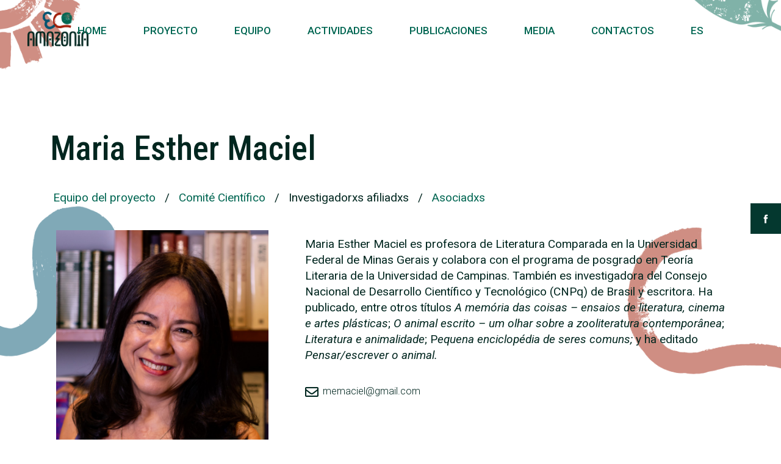

--- FILE ---
content_type: text/html; charset=UTF-8
request_url: https://eco.ces.uc.pt/es/investigadoresafiliados/maria-esther-maciel/
body_size: 15399
content:

<!doctype html>
<html lang="es-ES" >
<head>
	<meta charset="UTF-8">
    	<meta name="viewport" content="width=device-width, initial-scale=1">
	<link rel="profile" href="https://gmpg.org/xfn/11">
	<title>Maria Esther Maciel &#8211; EcoAmazonia</title>
<meta name='robots' content='max-image-preview:large' />
	<style>img:is([sizes="auto" i], [sizes^="auto," i]) { contain-intrinsic-size: 3000px 1500px }</style>
	<link rel='dns-prefetch' href='//fonts.googleapis.com' />
<link rel="alternate" type="application/rss+xml" title="EcoAmazonia &raquo; Feed" href="https://eco.ces.uc.pt/es/feed/" />
<link rel="alternate" type="application/rss+xml" title="EcoAmazonia &raquo; Comments Feed" href="https://eco.ces.uc.pt/es/comments/feed/" />
<script type="text/javascript">
/* <![CDATA[ */
window._wpemojiSettings = {"baseUrl":"https:\/\/s.w.org\/images\/core\/emoji\/16.0.1\/72x72\/","ext":".png","svgUrl":"https:\/\/s.w.org\/images\/core\/emoji\/16.0.1\/svg\/","svgExt":".svg","source":{"concatemoji":"https:\/\/eco.ces.uc.pt\/wp-includes\/js\/wp-emoji-release.min.js?ver=6.8.3"}};
/*! This file is auto-generated */
!function(s,n){var o,i,e;function c(e){try{var t={supportTests:e,timestamp:(new Date).valueOf()};sessionStorage.setItem(o,JSON.stringify(t))}catch(e){}}function p(e,t,n){e.clearRect(0,0,e.canvas.width,e.canvas.height),e.fillText(t,0,0);var t=new Uint32Array(e.getImageData(0,0,e.canvas.width,e.canvas.height).data),a=(e.clearRect(0,0,e.canvas.width,e.canvas.height),e.fillText(n,0,0),new Uint32Array(e.getImageData(0,0,e.canvas.width,e.canvas.height).data));return t.every(function(e,t){return e===a[t]})}function u(e,t){e.clearRect(0,0,e.canvas.width,e.canvas.height),e.fillText(t,0,0);for(var n=e.getImageData(16,16,1,1),a=0;a<n.data.length;a++)if(0!==n.data[a])return!1;return!0}function f(e,t,n,a){switch(t){case"flag":return n(e,"\ud83c\udff3\ufe0f\u200d\u26a7\ufe0f","\ud83c\udff3\ufe0f\u200b\u26a7\ufe0f")?!1:!n(e,"\ud83c\udde8\ud83c\uddf6","\ud83c\udde8\u200b\ud83c\uddf6")&&!n(e,"\ud83c\udff4\udb40\udc67\udb40\udc62\udb40\udc65\udb40\udc6e\udb40\udc67\udb40\udc7f","\ud83c\udff4\u200b\udb40\udc67\u200b\udb40\udc62\u200b\udb40\udc65\u200b\udb40\udc6e\u200b\udb40\udc67\u200b\udb40\udc7f");case"emoji":return!a(e,"\ud83e\udedf")}return!1}function g(e,t,n,a){var r="undefined"!=typeof WorkerGlobalScope&&self instanceof WorkerGlobalScope?new OffscreenCanvas(300,150):s.createElement("canvas"),o=r.getContext("2d",{willReadFrequently:!0}),i=(o.textBaseline="top",o.font="600 32px Arial",{});return e.forEach(function(e){i[e]=t(o,e,n,a)}),i}function t(e){var t=s.createElement("script");t.src=e,t.defer=!0,s.head.appendChild(t)}"undefined"!=typeof Promise&&(o="wpEmojiSettingsSupports",i=["flag","emoji"],n.supports={everything:!0,everythingExceptFlag:!0},e=new Promise(function(e){s.addEventListener("DOMContentLoaded",e,{once:!0})}),new Promise(function(t){var n=function(){try{var e=JSON.parse(sessionStorage.getItem(o));if("object"==typeof e&&"number"==typeof e.timestamp&&(new Date).valueOf()<e.timestamp+604800&&"object"==typeof e.supportTests)return e.supportTests}catch(e){}return null}();if(!n){if("undefined"!=typeof Worker&&"undefined"!=typeof OffscreenCanvas&&"undefined"!=typeof URL&&URL.createObjectURL&&"undefined"!=typeof Blob)try{var e="postMessage("+g.toString()+"("+[JSON.stringify(i),f.toString(),p.toString(),u.toString()].join(",")+"));",a=new Blob([e],{type:"text/javascript"}),r=new Worker(URL.createObjectURL(a),{name:"wpTestEmojiSupports"});return void(r.onmessage=function(e){c(n=e.data),r.terminate(),t(n)})}catch(e){}c(n=g(i,f,p,u))}t(n)}).then(function(e){for(var t in e)n.supports[t]=e[t],n.supports.everything=n.supports.everything&&n.supports[t],"flag"!==t&&(n.supports.everythingExceptFlag=n.supports.everythingExceptFlag&&n.supports[t]);n.supports.everythingExceptFlag=n.supports.everythingExceptFlag&&!n.supports.flag,n.DOMReady=!1,n.readyCallback=function(){n.DOMReady=!0}}).then(function(){return e}).then(function(){var e;n.supports.everything||(n.readyCallback(),(e=n.source||{}).concatemoji?t(e.concatemoji):e.wpemoji&&e.twemoji&&(t(e.twemoji),t(e.wpemoji)))}))}((window,document),window._wpemojiSettings);
/* ]]> */
</script>
<style id='wp-emoji-styles-inline-css' type='text/css'>

	img.wp-smiley, img.emoji {
		display: inline !important;
		border: none !important;
		box-shadow: none !important;
		height: 1em !important;
		width: 1em !important;
		margin: 0 0.07em !important;
		vertical-align: -0.1em !important;
		background: none !important;
		padding: 0 !important;
	}
</style>
<style id='classic-theme-styles-inline-css' type='text/css'>
/*! This file is auto-generated */
.wp-block-button__link{color:#fff;background-color:#32373c;border-radius:9999px;box-shadow:none;text-decoration:none;padding:calc(.667em + 2px) calc(1.333em + 2px);font-size:1.125em}.wp-block-file__button{background:#32373c;color:#fff;text-decoration:none}
</style>
<style id='global-styles-inline-css' type='text/css'>
:root{--wp--preset--aspect-ratio--square: 1;--wp--preset--aspect-ratio--4-3: 4/3;--wp--preset--aspect-ratio--3-4: 3/4;--wp--preset--aspect-ratio--3-2: 3/2;--wp--preset--aspect-ratio--2-3: 2/3;--wp--preset--aspect-ratio--16-9: 16/9;--wp--preset--aspect-ratio--9-16: 9/16;--wp--preset--color--black: #000000;--wp--preset--color--cyan-bluish-gray: #abb8c3;--wp--preset--color--white: #ffffff;--wp--preset--color--pale-pink: #f78da7;--wp--preset--color--vivid-red: #cf2e2e;--wp--preset--color--luminous-vivid-orange: #ff6900;--wp--preset--color--luminous-vivid-amber: #fcb900;--wp--preset--color--light-green-cyan: #7bdcb5;--wp--preset--color--vivid-green-cyan: #00d084;--wp--preset--color--pale-cyan-blue: #8ed1fc;--wp--preset--color--vivid-cyan-blue: #0693e3;--wp--preset--color--vivid-purple: #9b51e0;--wp--preset--gradient--vivid-cyan-blue-to-vivid-purple: linear-gradient(135deg,rgba(6,147,227,1) 0%,rgb(155,81,224) 100%);--wp--preset--gradient--light-green-cyan-to-vivid-green-cyan: linear-gradient(135deg,rgb(122,220,180) 0%,rgb(0,208,130) 100%);--wp--preset--gradient--luminous-vivid-amber-to-luminous-vivid-orange: linear-gradient(135deg,rgba(252,185,0,1) 0%,rgba(255,105,0,1) 100%);--wp--preset--gradient--luminous-vivid-orange-to-vivid-red: linear-gradient(135deg,rgba(255,105,0,1) 0%,rgb(207,46,46) 100%);--wp--preset--gradient--very-light-gray-to-cyan-bluish-gray: linear-gradient(135deg,rgb(238,238,238) 0%,rgb(169,184,195) 100%);--wp--preset--gradient--cool-to-warm-spectrum: linear-gradient(135deg,rgb(74,234,220) 0%,rgb(151,120,209) 20%,rgb(207,42,186) 40%,rgb(238,44,130) 60%,rgb(251,105,98) 80%,rgb(254,248,76) 100%);--wp--preset--gradient--blush-light-purple: linear-gradient(135deg,rgb(255,206,236) 0%,rgb(152,150,240) 100%);--wp--preset--gradient--blush-bordeaux: linear-gradient(135deg,rgb(254,205,165) 0%,rgb(254,45,45) 50%,rgb(107,0,62) 100%);--wp--preset--gradient--luminous-dusk: linear-gradient(135deg,rgb(255,203,112) 0%,rgb(199,81,192) 50%,rgb(65,88,208) 100%);--wp--preset--gradient--pale-ocean: linear-gradient(135deg,rgb(255,245,203) 0%,rgb(182,227,212) 50%,rgb(51,167,181) 100%);--wp--preset--gradient--electric-grass: linear-gradient(135deg,rgb(202,248,128) 0%,rgb(113,206,126) 100%);--wp--preset--gradient--midnight: linear-gradient(135deg,rgb(2,3,129) 0%,rgb(40,116,252) 100%);--wp--preset--font-size--small: 13px;--wp--preset--font-size--medium: 20px;--wp--preset--font-size--large: 36px;--wp--preset--font-size--x-large: 42px;--wp--preset--spacing--20: 0.44rem;--wp--preset--spacing--30: 0.67rem;--wp--preset--spacing--40: 1rem;--wp--preset--spacing--50: 1.5rem;--wp--preset--spacing--60: 2.25rem;--wp--preset--spacing--70: 3.38rem;--wp--preset--spacing--80: 5.06rem;--wp--preset--shadow--natural: 6px 6px 9px rgba(0, 0, 0, 0.2);--wp--preset--shadow--deep: 12px 12px 50px rgba(0, 0, 0, 0.4);--wp--preset--shadow--sharp: 6px 6px 0px rgba(0, 0, 0, 0.2);--wp--preset--shadow--outlined: 6px 6px 0px -3px rgba(255, 255, 255, 1), 6px 6px rgba(0, 0, 0, 1);--wp--preset--shadow--crisp: 6px 6px 0px rgba(0, 0, 0, 1);}:where(.is-layout-flex){gap: 0.5em;}:where(.is-layout-grid){gap: 0.5em;}body .is-layout-flex{display: flex;}.is-layout-flex{flex-wrap: wrap;align-items: center;}.is-layout-flex > :is(*, div){margin: 0;}body .is-layout-grid{display: grid;}.is-layout-grid > :is(*, div){margin: 0;}:where(.wp-block-columns.is-layout-flex){gap: 2em;}:where(.wp-block-columns.is-layout-grid){gap: 2em;}:where(.wp-block-post-template.is-layout-flex){gap: 1.25em;}:where(.wp-block-post-template.is-layout-grid){gap: 1.25em;}.has-black-color{color: var(--wp--preset--color--black) !important;}.has-cyan-bluish-gray-color{color: var(--wp--preset--color--cyan-bluish-gray) !important;}.has-white-color{color: var(--wp--preset--color--white) !important;}.has-pale-pink-color{color: var(--wp--preset--color--pale-pink) !important;}.has-vivid-red-color{color: var(--wp--preset--color--vivid-red) !important;}.has-luminous-vivid-orange-color{color: var(--wp--preset--color--luminous-vivid-orange) !important;}.has-luminous-vivid-amber-color{color: var(--wp--preset--color--luminous-vivid-amber) !important;}.has-light-green-cyan-color{color: var(--wp--preset--color--light-green-cyan) !important;}.has-vivid-green-cyan-color{color: var(--wp--preset--color--vivid-green-cyan) !important;}.has-pale-cyan-blue-color{color: var(--wp--preset--color--pale-cyan-blue) !important;}.has-vivid-cyan-blue-color{color: var(--wp--preset--color--vivid-cyan-blue) !important;}.has-vivid-purple-color{color: var(--wp--preset--color--vivid-purple) !important;}.has-black-background-color{background-color: var(--wp--preset--color--black) !important;}.has-cyan-bluish-gray-background-color{background-color: var(--wp--preset--color--cyan-bluish-gray) !important;}.has-white-background-color{background-color: var(--wp--preset--color--white) !important;}.has-pale-pink-background-color{background-color: var(--wp--preset--color--pale-pink) !important;}.has-vivid-red-background-color{background-color: var(--wp--preset--color--vivid-red) !important;}.has-luminous-vivid-orange-background-color{background-color: var(--wp--preset--color--luminous-vivid-orange) !important;}.has-luminous-vivid-amber-background-color{background-color: var(--wp--preset--color--luminous-vivid-amber) !important;}.has-light-green-cyan-background-color{background-color: var(--wp--preset--color--light-green-cyan) !important;}.has-vivid-green-cyan-background-color{background-color: var(--wp--preset--color--vivid-green-cyan) !important;}.has-pale-cyan-blue-background-color{background-color: var(--wp--preset--color--pale-cyan-blue) !important;}.has-vivid-cyan-blue-background-color{background-color: var(--wp--preset--color--vivid-cyan-blue) !important;}.has-vivid-purple-background-color{background-color: var(--wp--preset--color--vivid-purple) !important;}.has-black-border-color{border-color: var(--wp--preset--color--black) !important;}.has-cyan-bluish-gray-border-color{border-color: var(--wp--preset--color--cyan-bluish-gray) !important;}.has-white-border-color{border-color: var(--wp--preset--color--white) !important;}.has-pale-pink-border-color{border-color: var(--wp--preset--color--pale-pink) !important;}.has-vivid-red-border-color{border-color: var(--wp--preset--color--vivid-red) !important;}.has-luminous-vivid-orange-border-color{border-color: var(--wp--preset--color--luminous-vivid-orange) !important;}.has-luminous-vivid-amber-border-color{border-color: var(--wp--preset--color--luminous-vivid-amber) !important;}.has-light-green-cyan-border-color{border-color: var(--wp--preset--color--light-green-cyan) !important;}.has-vivid-green-cyan-border-color{border-color: var(--wp--preset--color--vivid-green-cyan) !important;}.has-pale-cyan-blue-border-color{border-color: var(--wp--preset--color--pale-cyan-blue) !important;}.has-vivid-cyan-blue-border-color{border-color: var(--wp--preset--color--vivid-cyan-blue) !important;}.has-vivid-purple-border-color{border-color: var(--wp--preset--color--vivid-purple) !important;}.has-vivid-cyan-blue-to-vivid-purple-gradient-background{background: var(--wp--preset--gradient--vivid-cyan-blue-to-vivid-purple) !important;}.has-light-green-cyan-to-vivid-green-cyan-gradient-background{background: var(--wp--preset--gradient--light-green-cyan-to-vivid-green-cyan) !important;}.has-luminous-vivid-amber-to-luminous-vivid-orange-gradient-background{background: var(--wp--preset--gradient--luminous-vivid-amber-to-luminous-vivid-orange) !important;}.has-luminous-vivid-orange-to-vivid-red-gradient-background{background: var(--wp--preset--gradient--luminous-vivid-orange-to-vivid-red) !important;}.has-very-light-gray-to-cyan-bluish-gray-gradient-background{background: var(--wp--preset--gradient--very-light-gray-to-cyan-bluish-gray) !important;}.has-cool-to-warm-spectrum-gradient-background{background: var(--wp--preset--gradient--cool-to-warm-spectrum) !important;}.has-blush-light-purple-gradient-background{background: var(--wp--preset--gradient--blush-light-purple) !important;}.has-blush-bordeaux-gradient-background{background: var(--wp--preset--gradient--blush-bordeaux) !important;}.has-luminous-dusk-gradient-background{background: var(--wp--preset--gradient--luminous-dusk) !important;}.has-pale-ocean-gradient-background{background: var(--wp--preset--gradient--pale-ocean) !important;}.has-electric-grass-gradient-background{background: var(--wp--preset--gradient--electric-grass) !important;}.has-midnight-gradient-background{background: var(--wp--preset--gradient--midnight) !important;}.has-small-font-size{font-size: var(--wp--preset--font-size--small) !important;}.has-medium-font-size{font-size: var(--wp--preset--font-size--medium) !important;}.has-large-font-size{font-size: var(--wp--preset--font-size--large) !important;}.has-x-large-font-size{font-size: var(--wp--preset--font-size--x-large) !important;}
:where(.wp-block-post-template.is-layout-flex){gap: 1.25em;}:where(.wp-block-post-template.is-layout-grid){gap: 1.25em;}
:where(.wp-block-columns.is-layout-flex){gap: 2em;}:where(.wp-block-columns.is-layout-grid){gap: 2em;}
:root :where(.wp-block-pullquote){font-size: 1.5em;line-height: 1.6;}
</style>
<link rel='stylesheet' id='contact-form-7-css' href='https://eco.ces.uc.pt/wp-content/plugins/contact-form-7/includes/css/styles.css?ver=6.1' type='text/css' media='all' />
<link rel='stylesheet' id='fontawesome-6.3.0-css' href='https://eco.ces.uc.pt/wp-content/plugins/simple-floating-menu/assets/css/fontawesome-6.3.0.css?ver=1.3.0' type='text/css' media='all' />
<link rel='stylesheet' id='eleganticons-css' href='https://eco.ces.uc.pt/wp-content/plugins/simple-floating-menu/assets/css/eleganticons.css?ver=1.3.0' type='text/css' media='all' />
<link rel='stylesheet' id='essentialicon-css' href='https://eco.ces.uc.pt/wp-content/plugins/simple-floating-menu/assets/css/essentialicon.css?ver=1.3.0' type='text/css' media='all' />
<link rel='stylesheet' id='iconfont-css' href='https://eco.ces.uc.pt/wp-content/plugins/simple-floating-menu/assets/css/icofont.css?ver=1.3.0' type='text/css' media='all' />
<link rel='stylesheet' id='materialdesignicons-css' href='https://eco.ces.uc.pt/wp-content/plugins/simple-floating-menu/assets/css/materialdesignicons.css?ver=1.3.0' type='text/css' media='all' />
<link rel='stylesheet' id='sfm-style-css' href='https://eco.ces.uc.pt/wp-content/plugins/simple-floating-menu/assets/css/style.css?ver=1.3.0' type='text/css' media='all' />
<style id='sfm-style-inline-css' type='text/css'>
.sfm-floating-menu a.sfm-shape-button{height:50px;width:50px}.sfm-floating-menu a.sfm-shape-button{font-size:16px}.sfm-floating-menu i{top:0px}.sfm-floating-menu.horizontal{margin:0 -2.5px}.sfm-floating-menu.vertical{margin:-2.5px 0}.sfm-floating-menu.horizontal .sfm-button{margin:0 2.5px}.sfm-floating-menu.vertical .sfm-button{margin:2.5px 0}.sfm-floating-menu.top-left,.sfm-floating-menu.top-right,.sfm-floating-menu.top-middle{top:0px}.sfm-floating-menu.bottom-left,.sfm-floating-menu.bottom-right,.sfm-floating-menu.bottom-middle{bottom:0px}.sfm-floating-menu.top-left,.sfm-floating-menu.bottom-left,.sfm-floating-menu.middle-left{left:0px}.sfm-floating-menu.top-right,.sfm-floating-menu.bottom-right,.sfm-floating-menu.middle-right{right:0px}.sfm-floating-menu{z-index:9}.sfm-floating-menu .sfm-62cc3f02c13e2 a.sfm-shape-button{background:#04382f}.sfm-floating-menu .sfm-62cc3f02c13e2 a.sfm-shape-button{color:#FFFFFF}.sfm-floating-menu .sfm-62cc3f02c13e2:hover a.sfm-shape-button{background:#04382f}.sfm-floating-menu .sfm-62cc3f02c13e2:hover a.sfm-shape-button{color:#FFFFFF}.sfm-floating-menu .sfm-62cc3f02c13e2 .sfm-tool-tip{background:#04382f}.sfm-floating-menu.top-left.horizontal .sfm-62cc3f02c13e2 .sfm-tool-tip:after,.sfm-floating-menu.top-middle.horizontal .sfm-62cc3f02c13e2 .sfm-tool-tip:after,.sfm-floating-menu.top-right.horizontal .sfm-62cc3f02c13e2 .sfm-tool-tip:after{border-color:transparent transparent #04382f transparent}.sfm-floating-menu.top-left.vertical .sfm-62cc3f02c13e2 .sfm-tool-tip:after,.sfm-floating-menu.top-middle.vertical .sfm-62cc3f02c13e2 .sfm-tool-tip:after,.sfm-floating-menu.bottom-left.vertical .sfm-62cc3f02c13e2 .sfm-tool-tip:after,.sfm-floating-menu.bottom-middle.vertical .sfm-62cc3f02c13e2 .sfm-tool-tip:after,.sfm-floating-menu.middle-left.vertical .sfm-62cc3f02c13e2 .sfm-tool-tip:after{border-color:transparent #04382f transparent transparent}.sfm-floating-menu.top-right.vertical .sfm-62cc3f02c13e2 .sfm-tool-tip:after,.sfm-floating-menu.middle-right.vertical .sfm-62cc3f02c13e2 .sfm-tool-tip:after,.sfm-floating-menu.bottom-right.vertical .sfm-62cc3f02c13e2 .sfm-tool-tip:after{border-color:transparent transparent transparent #04382f}.sfm-floating-menu.bottom-left.horizontal .sfm-62cc3f02c13e2 .sfm-tool-tip:after,.sfm-floating-menu.bottom-middle.horizontal .sfm-62cc3f02c13e2 .sfm-tool-tip:after,.sfm-floating-menu.bottom-right.horizontal .sfm-62cc3f02c13e2 .sfm-tool-tip:after,.sfm-floating-menu.middle-left.horizontal .sfm-62cc3f02c13e2 .sfm-tool-tip:after,.sfm-floating-menu.middle-right.horizontal .sfm-62cc3f02c13e2 .sfm-tool-tip:after{border-color:#04382f transparent transparent transparent}.sfm-floating-menu .sfm-62cc3f02c13e2 .sfm-tool-tip a{color:#FFFFFF}.sfm-floating-menu .sfm-tool-tip a{font-family:Open Sans}.sfm-floating-menu .sfm-tool-tip a{font-weight:400;font-style:normal}.sfm-floating-menu .sfm-tool-tip a{text-transform:none}.sfm-floating-menu .sfm-tool-tip a{text-decoration:none}.sfm-floating-menu .sfm-tool-tip a{font-size:16px}.sfm-floating-menu .sfm-tool-tip a{line-height:1}.sfm-floating-menu .sfm-tool-tip a{letter-spacing:0px}.sfm-floating-menu .sfm-button{--sfm-button-shadow-x:0px}.sfm-floating-menu .sfm-button{--sfm-button-shadow-y:0px}.sfm-floating-menu .sfm-button{--sfm-button-shadow-blur:0px}
</style>
<link rel='stylesheet' id='sfm-fonts-css' href='https://fonts.googleapis.com/css?family=Open+Sans%3A300%2C400%2C500%2C600%2C700%2C800%2C300i%2C400i%2C500i%2C600i%2C700i%2C800i&#038;subset=latin%2Clatin-ext&#038;ver=1.3.0' type='text/css' media='all' />
<link rel='stylesheet' id='googlefonts-css' href='https://fonts.googleapis.com/css?family=Roboto:400|Roboto+Condensed:400&subset=latin' type='text/css' media='all' />
<link rel='stylesheet' id='elementhelper-main-css' href='https://eco.ces.uc.pt/wp-content/plugins/element-helper/assets/css/elh-element.css?ver=1.0.1' type='text/css' media='all' />
<link rel='stylesheet' id='borne-fonts-css' href='https://fonts.googleapis.com/css2?family=Inter:wght@100;200;300;400;500;600;700;800;900&#038;display=swap' type='text/css' media='all' />
<link rel='stylesheet' id='bootstrap-css' href='https://eco.ces.uc.pt/wp-content/themes/borne/assets/css/bootstrap.min.css?ver=6.8.3' type='text/css' media='all' />
<link rel='stylesheet' id='fontawesome-css' href='https://eco.ces.uc.pt/wp-content/themes/borne/assets/css/fontawesome.css?ver=6.8.3' type='text/css' media='all' />
<link rel='stylesheet' id='slick-css' href='https://eco.ces.uc.pt/wp-content/themes/borne/assets/css/slick.css?ver=6.8.3' type='text/css' media='all' />
<link rel='stylesheet' id='slick-theme-css' href='https://eco.ces.uc.pt/wp-content/themes/borne/assets/css/slick-theme.css?ver=6.8.3' type='text/css' media='all' />
<link rel='stylesheet' id='magnific-popup-css' href='https://eco.ces.uc.pt/wp-content/themes/borne/assets/css/magnific-popup.css?ver=6.8.3' type='text/css' media='all' />
<link rel='stylesheet' id='nice-select-css' href='https://eco.ces.uc.pt/wp-content/themes/borne/assets/css/nice-select.css?ver=6.8.3' type='text/css' media='all' />
<link rel='stylesheet' id='borne-core-css' href='https://eco.ces.uc.pt/wp-content/themes/borne/assets/css/borne-core.css?ver=6.8.3' type='text/css' media='all' />
<link rel='stylesheet' id='borne-companion-css' href='https://eco.ces.uc.pt/wp-content/themes/borne/assets/css/borne-companion.css?ver=6.8.3' type='text/css' media='all' />
<link rel='stylesheet' id='metisMenu-css' href='https://eco.ces.uc.pt/wp-content/themes/borne/assets/css/metisMenu.css?ver=6.8.3' type='text/css' media='all' />
<link rel='stylesheet' id='borne-woocommerce-css' href='https://eco.ces.uc.pt/wp-content/themes/borne/assets/css/borne-woocommerce.css?ver=6.8.3' type='text/css' media='all' />
<link rel='stylesheet' id='borne-custom-css' href='https://eco.ces.uc.pt/wp-content/themes/borne/assets/css/borne-custom.css?ver=6.8.3' type='text/css' media='all' />
<style id='borne-custom-inline-css' type='text/css'>
.ggg { background: #ff5e14}.hhh { color: #ff5e14}.ghgh { border-color: #ff5e14}
header .dark-bg { background: #00235A}.ddf{ color: #00235A}.dsd { border-color: #00235A}
</style>
<link rel='stylesheet' id='borne-style-css' href='https://eco.ces.uc.pt/wp-content/themes/borne/style.css?ver=6.8.3' type='text/css' media='all' />
<style id='akismet-widget-style-inline-css' type='text/css'>

			.a-stats {
				--akismet-color-mid-green: #357b49;
				--akismet-color-white: #fff;
				--akismet-color-light-grey: #f6f7f7;

				max-width: 350px;
				width: auto;
			}

			.a-stats * {
				all: unset;
				box-sizing: border-box;
			}

			.a-stats strong {
				font-weight: 600;
			}

			.a-stats a.a-stats__link,
			.a-stats a.a-stats__link:visited,
			.a-stats a.a-stats__link:active {
				background: var(--akismet-color-mid-green);
				border: none;
				box-shadow: none;
				border-radius: 8px;
				color: var(--akismet-color-white);
				cursor: pointer;
				display: block;
				font-family: -apple-system, BlinkMacSystemFont, 'Segoe UI', 'Roboto', 'Oxygen-Sans', 'Ubuntu', 'Cantarell', 'Helvetica Neue', sans-serif;
				font-weight: 500;
				padding: 12px;
				text-align: center;
				text-decoration: none;
				transition: all 0.2s ease;
			}

			/* Extra specificity to deal with TwentyTwentyOne focus style */
			.widget .a-stats a.a-stats__link:focus {
				background: var(--akismet-color-mid-green);
				color: var(--akismet-color-white);
				text-decoration: none;
			}

			.a-stats a.a-stats__link:hover {
				filter: brightness(110%);
				box-shadow: 0 4px 12px rgba(0, 0, 0, 0.06), 0 0 2px rgba(0, 0, 0, 0.16);
			}

			.a-stats .count {
				color: var(--akismet-color-white);
				display: block;
				font-size: 1.5em;
				line-height: 1.4;
				padding: 0 13px;
				white-space: nowrap;
			}
		
</style>
<link rel='stylesheet' id='elementor-icons-css' href='https://eco.ces.uc.pt/wp-content/plugins/elementor/assets/lib/eicons/css/elementor-icons.min.css?ver=5.32.0' type='text/css' media='all' />
<link rel='stylesheet' id='elementor-frontend-css' href='https://eco.ces.uc.pt/wp-content/plugins/elementor/assets/css/frontend.min.css?ver=3.25.6' type='text/css' media='all' />
<link rel='stylesheet' id='swiper-css' href='https://eco.ces.uc.pt/wp-content/plugins/elementor/assets/lib/swiper/v8/css/swiper.min.css?ver=8.4.5' type='text/css' media='all' />
<link rel='stylesheet' id='e-swiper-css' href='https://eco.ces.uc.pt/wp-content/plugins/elementor/assets/css/conditionals/e-swiper.min.css?ver=3.25.6' type='text/css' media='all' />
<link rel='stylesheet' id='elementor-post-8-css' href='https://eco.ces.uc.pt/wp-content/uploads/elementor/css/post-8.css?ver=1747786991' type='text/css' media='all' />
<link rel='stylesheet' id='pd-alm-style-css' href='https://eco.ces.uc.pt/wp-content/plugins/borne-ajax//assets/css/style.css?ver=1.0.0' type='text/css' media='all' />
<link rel='stylesheet' id='widget-text-editor-css' href='https://eco.ces.uc.pt/wp-content/plugins/elementor/assets/css/widget-text-editor.min.css?ver=3.25.6' type='text/css' media='all' />
<link rel='stylesheet' id='widget-image-css' href='https://eco.ces.uc.pt/wp-content/plugins/elementor/assets/css/widget-image.min.css?ver=3.25.6' type='text/css' media='all' />
<link rel='stylesheet' id='widget-icon-box-css' href='https://eco.ces.uc.pt/wp-content/plugins/elementor/assets/css/widget-icon-box.min.css?ver=3.25.6' type='text/css' media='all' />
<link rel='stylesheet' id='elementor-post-4211-css' href='https://eco.ces.uc.pt/wp-content/uploads/elementor/css/post-4211.css?ver=1747864994' type='text/css' media='all' />
<link rel='stylesheet' id='google-fonts-1-css' href='https://fonts.googleapis.com/css?family=Roboto+Condensed%3A100%2C100italic%2C200%2C200italic%2C300%2C300italic%2C400%2C400italic%2C500%2C500italic%2C600%2C600italic%2C700%2C700italic%2C800%2C800italic%2C900%2C900italic%7CRoboto%3A100%2C100italic%2C200%2C200italic%2C300%2C300italic%2C400%2C400italic%2C500%2C500italic%2C600%2C600italic%2C700%2C700italic%2C800%2C800italic%2C900%2C900italic&#038;display=auto&#038;ver=6.8.3' type='text/css' media='all' />
<link rel='stylesheet' id='elementor-icons-shared-0-css' href='https://eco.ces.uc.pt/wp-content/plugins/elementor/assets/lib/font-awesome/css/fontawesome.min.css?ver=5.15.3' type='text/css' media='all' />
<link rel='stylesheet' id='elementor-icons-fa-regular-css' href='https://eco.ces.uc.pt/wp-content/plugins/elementor/assets/lib/font-awesome/css/regular.min.css?ver=5.15.3' type='text/css' media='all' />
<link rel="preconnect" href="https://fonts.gstatic.com/" crossorigin><!--n2css--><!--n2js--><script type="text/javascript" src="https://eco.ces.uc.pt/wp-includes/js/jquery/jquery.min.js?ver=3.7.1" id="jquery-core-js"></script>
<script type="text/javascript" src="https://eco.ces.uc.pt/wp-includes/js/jquery/jquery-migrate.min.js?ver=3.4.1" id="jquery-migrate-js"></script>
<link rel="https://api.w.org/" href="https://eco.ces.uc.pt/wp-json/" /><link rel="alternate" title="JSON" type="application/json" href="https://eco.ces.uc.pt/wp-json/wp/v2/pages/4211" /><link rel="EditURI" type="application/rsd+xml" title="RSD" href="https://eco.ces.uc.pt/xmlrpc.php?rsd" />
<meta name="generator" content="WordPress 6.8.3" />
<link rel="canonical" href="https://eco.ces.uc.pt/es/investigadoresafiliados/maria-esther-maciel/" />
<link rel='shortlink' href='https://eco.ces.uc.pt/?p=4211' />
<link rel="alternate" title="oEmbed (JSON)" type="application/json+oembed" href="https://eco.ces.uc.pt/wp-json/oembed/1.0/embed?url=https%3A%2F%2Feco.ces.uc.pt%2Fes%2Finvestigadoresafiliados%2Fmaria-esther-maciel%2F" />
<link rel="alternate" title="oEmbed (XML)" type="text/xml+oembed" href="https://eco.ces.uc.pt/wp-json/oembed/1.0/embed?url=https%3A%2F%2Feco.ces.uc.pt%2Fes%2Finvestigadoresafiliados%2Fmaria-esther-maciel%2F&#038;format=xml" />
<meta name="cdp-version" content="1.5.0" /><style type='text/css' media='screen'>
	body{ font-family:"Roboto", arial, sans-serif;}
	h1{ font-family:"Roboto Condensed", arial, sans-serif;}
	h2{ font-family:"Roboto Condensed", arial, sans-serif;}
	h3{ font-family:"Roboto Condensed", arial, sans-serif;}
	h4{ font-family:"Roboto Condensed", arial, sans-serif;}
	h5{ font-family:"Roboto Condensed", arial, sans-serif;}
	h6{ font-family:"Roboto Condensed", arial, sans-serif;}
</style>
<!-- fonts delivered by Wordpress Google Fonts, a plugin by Adrian3.com -->
    <link rel="shortcut icon" type="image/x-icon" href="http://eco.ces.uc.pt/wp-content/uploads/2022/06/fav-icon.png">

    <meta name="generator" content="Elementor 3.25.6; features: additional_custom_breakpoints, e_optimized_control_loading; settings: css_print_method-external, google_font-enabled, font_display-auto">
			<style>
				.e-con.e-parent:nth-of-type(n+4):not(.e-lazyloaded):not(.e-no-lazyload),
				.e-con.e-parent:nth-of-type(n+4):not(.e-lazyloaded):not(.e-no-lazyload) * {
					background-image: none !important;
				}
				@media screen and (max-height: 1024px) {
					.e-con.e-parent:nth-of-type(n+3):not(.e-lazyloaded):not(.e-no-lazyload),
					.e-con.e-parent:nth-of-type(n+3):not(.e-lazyloaded):not(.e-no-lazyload) * {
						background-image: none !important;
					}
				}
				@media screen and (max-height: 640px) {
					.e-con.e-parent:nth-of-type(n+2):not(.e-lazyloaded):not(.e-no-lazyload),
					.e-con.e-parent:nth-of-type(n+2):not(.e-lazyloaded):not(.e-no-lazyload) * {
						background-image: none !important;
					}
				}
			</style>
			<link rel="icon" href="https://eco.ces.uc.pt/wp-content/uploads/2022/09/cropped-favicon-1-32x32.png" sizes="32x32" />
<link rel="icon" href="https://eco.ces.uc.pt/wp-content/uploads/2022/09/cropped-favicon-1-192x192.png" sizes="192x192" />
<link rel="apple-touch-icon" href="https://eco.ces.uc.pt/wp-content/uploads/2022/09/cropped-favicon-1-180x180.png" />
<meta name="msapplication-TileImage" content="https://eco.ces.uc.pt/wp-content/uploads/2022/09/cropped-favicon-1-270x270.png" />
		<style type="text/css" id="wp-custom-css">
			body, .section_title.style_2 p {
font-family: Roboto !important;
}
p {
font-family: Roboto !important;
font-weight: 300;
}
.main_menu_list > li > a {
text-transform: uppercase;
display: block;
font-weight: 500;
font-size: 17px;
line-height: 1.2;
color: #006652;
padding: 10px 0px 5px 0px;
font-family:  Roboto !important;
-webkit-transition: 0.6s cubic-bezier(0.25, 1, 0.5, 1);
-o-transition: 0.6s cubic-bezier(0.25, 1, 0.5, 1);
transition: 0.6s cubic-bezier(0.25, 1, 0.5, 1);
}
.main_menu_list .submenu {
top: 100%;
margin: 0px;
border: none;
color: #006652;
font-size: 18px;
min-width: 210px;
padding: 15px 0px;
border-radius: 0px;
font-family:  Roboto !important;
text-transform: uppercase !important;
-webkit-box-shadow: 0px 20px 60px 0px rgba(0, 0, 0, 0.15);
box-shadow: 0px 20px 60px 0px rgba(0, 0, 0, 0.15);
}
.main_menu_list .submenu > li > a {
font-family:  Roboto !important;
text-transform: uppercase !important;
font-size: 16px;
display: block;
line-height: 1;
color: #006652;
padding: 15px 10px 10px 10px;
-webkit-transition: 0.6s cubic-bezier(0.25, 1, 0.5, 1);
-o-transition: 0.6s cubic-bezier(0.25, 1, 0.5, 1);
transition: 0.6s cubic-bezier(0.25, 1, 0.5, 1);
}
.btn.btn_border {
font-size: 15px;
line-height:15px !important;
font-weight: 600;
color: #ffffff;
padding: 15px 20px 15px;
border: 1px solid transparent;
}
.page_title {
font-family: "Roboto Condensed", Sans-serif;
font-size: 55px;
font-weight: 500;
text-transform: none;
line-height: 42px;
letter-spacing: 0px;
color: #222;
margin: 0px 0px 15px 0px;
}
.btn_text {
color: #006652;
line-height: 1;
font-size: 22px;
font-weight: 400;
display: inline-block;
}
.sina-title-title, h2.sina-title-title{
color: #00261F !important;
}
.btn.btn_border {
font-size: 15px;
line-height: 15px !important;
font-weight: 600;
color: #FFF;
background-color:#006652;
padding: 15px 20px 15px;
border: 1px solid transparent;
}
.section_title .big_title {
font-size: 55px;
line-height: 0.84;
margin-bottom: 40px;
}
.borne-breadcrumb.breadcrumbs {
display:none !important;
}
.elementor-widget-hero .banner_section span, .btn_text span, .testimonial_item .client_title, .testimonial_item .client_name, .service_box_layout p, .service_box_layout .item_title, .section_title .small_title, .section_title .big_title, .elementor-widget-slider .main_slider .btn, .elementor-widget-slider .main_slider p, .elementor-widget-post_list .blog-new-title a, .elementor-widget-member_slider .team_grid_layout .team_person_title, .elementor-widget-member_slider .team_grid_layout .team_person_name, .elementor-158 .elementor-element.elementor-element-56adfbf .btn_text, .calltoaction_section .cta_year_content h4, .elementor-widget-slider .main_slider h3, .portfolio_list .portfolio_list_item .item_title a, .elementor-widget-heading .section_title .big_title, .elementor-widget-infobox .portfolio_fullimage_layout .item_title, .elementor-widget-infobox .portfolio_fullimage_layout .item_categories, .elementor-widget-video_info .calltoaction_section .btn_text, .elementor-widget-member_slider .section_title .big_title, .elementor-widget-member_slider .section_title .small_title, .elementor-widget-hero .banner_section .btn.btn_white, .elementor-widget-about .about_section .about_title, .testimonial_item p {
font-family:  Roboto !important;
    font-weight: 400 !important;

}
.page_title {
line-height: 65px !important;
}
h1.page_title {
color:#00261F !important;
}
h2.biggest_title {
font-size:70px;
line-height:90px;
padding-bottom:30px;
	color:#00261F
}

.footer_widget_title.text-uppercase {
	color: #006552
}
.breadcrumb_section {
    padding: 100px 0px 50px 0;
}

li.menu-item:last-child 	.submenu.dropdown-menu	 { width: 70px !important;
    min-width:70px !important;
}

p {
	font-weight: 400;
}

.elementor-icon-box-title a, 
.elementor-icon-box-icon i{
	color: #00261F !important
}

@media screen and (max-width: 991px) {
    .navbar-collapse {
        background: #FFF;
			height: 77vh;
			margin-top: 30px
    }
	    .main_menu_list > li:hover > a, .main_menu_list > li.active > a {
        color: #006552;
    }
}


.breadcrumb p a {
  outline: 0;
  display: inline-block;
  text-decoration: none;
  color: #006652 !important;
}

a {
	color: #016652;
}		</style>
		<style id="kirki-inline-styles"></style></head>


<body class="wp-singular page-template-default page page-id-4211 page-child parent-pageid-4141 wp-custom-logo wp-embed-responsive wp-theme-borne no-sidebar elementor-default elementor-kit-8 elementor-page elementor-page-4211" 
      data-cursorstatus="off"
      data-cursorcolor="#ed4e31">
      <div class="body_wrap">
            
            <!-- preloader - start -->
      <div id="preloader"></div>
      <!-- preloader - end -->
      
          <!-- backtotop - start -->
      <div class="backtotop">
            <a href="#" class="scroll">
                  Back to top            </a>
      </div>
      <!-- backtotop - end -->
   
    
    <!-- header start -->
    
    <!-- header_section - start
    ================================================== -->
    <header class="header_section header-common-section header-style-1">
        <div class="header_container justify-content-end justify-content-center">
            <div class="brand_logo">
                    
        <a href="https://eco.ces.uc.pt/es/home-espanol/" class="custom-logo-link" rel="home"><img width="107" height="61" src="https://eco.ces.uc.pt/wp-content/uploads/2022/06/ea-logotipo.png" class="custom-logo" alt="EcoAmazonia" decoding="async" /></a>                </div>

            <nav class="main_menu navbar navbar-expand-lg">
                <button class="mobile_menu_btn navbar-toggler" type="button" data-bs-toggle="collapse" data-bs-target="#main_menu_dropdown" aria-controls="main_menu_dropdown" aria-expanded="false" aria-label="Toggle navigation">
                    <i class="fal fa-bars"></i>
                </button>
                <div class="main_menu_inner collapse navbar-collapse" id="main_menu_dropdown">
                        <ul id="menu-principal-es" class="main_menu_list ul_li_center"><li itemscope="itemscope" itemtype="https://www.schema.org/SiteNavigationElement" id="menu-item-3783" class="menu-item menu-item-type-post_type menu-item-object-page menu-item-home menu-item-3783 nav-item"><a title="Home" href="https://eco.ces.uc.pt/es/home-espanol/" class="nav-link">Home</a></li>
<li itemscope="itemscope" itemtype="https://www.schema.org/SiteNavigationElement" id="menu-item-3807" class="menu-item menu-item-type-post_type menu-item-object-page menu-item-3807 nav-item"><a title="Proyecto" href="https://eco.ces.uc.pt/es/proyecto/" class="nav-link">Proyecto</a></li>
<li itemscope="itemscope" itemtype="https://www.schema.org/SiteNavigationElement" id="menu-item-17237" class="menu-item menu-item-type-custom menu-item-object-custom menu-item-has-children dropdown has-dropdown menu-item-17237 nav-item"><a title="Equipo" href="#" class="nav-link">Equipo</a>
<ul class="submenu dropdown-menu"  role="menu">
	<li itemscope="itemscope" itemtype="https://www.schema.org/SiteNavigationElement" id="menu-item-5312" class="menu-item menu-item-type-post_type menu-item-object-page menu-item-5312 nav-item"><a title="Equipo del proyecto" href="https://eco.ces.uc.pt/es/equipo/" class="dropdown-items">Equipo del proyecto</a></li>
	<li itemscope="itemscope" itemtype="https://www.schema.org/SiteNavigationElement" id="menu-item-5314" class="menu-item menu-item-type-post_type menu-item-object-page menu-item-5314 nav-item"><a title="Comité Científico" href="https://eco.ces.uc.pt/es/comite-directivo/" class="dropdown-items">Comité Científico</a></li>
	<li itemscope="itemscope" itemtype="https://www.schema.org/SiteNavigationElement" id="menu-item-5315" class="menu-item menu-item-type-post_type menu-item-object-page current-page-ancestor menu-item-5315 nav-item"><a title="Investigadorxs afiliadxs" href="https://eco.ces.uc.pt/es/investigadoresafiliados/" class="dropdown-items">Investigadorxs afiliadxs</a></li>
	<li itemscope="itemscope" itemtype="https://www.schema.org/SiteNavigationElement" id="menu-item-5313" class="menu-item menu-item-type-post_type menu-item-object-page menu-item-5313 nav-item"><a title="Asociados" href="https://eco.ces.uc.pt/es/asociados/" class="dropdown-items">Asociados</a></li>
</ul>
</li>
<li itemscope="itemscope" itemtype="https://www.schema.org/SiteNavigationElement" id="menu-item-17238" class="menu-item menu-item-type-custom menu-item-object-custom menu-item-has-children dropdown has-dropdown menu-item-17238 nav-item"><a title="Actividades" href="#" class="nav-link">Actividades</a>
<ul class="submenu dropdown-menu"  role="menu">
	<li itemscope="itemscope" itemtype="https://www.schema.org/SiteNavigationElement" id="menu-item-3858" class="menu-item menu-item-type-post_type menu-item-object-page menu-item-3858 nav-item"><a title="Eventos ECO" href="https://eco.ces.uc.pt/es/actividades/" class="dropdown-items">Eventos ECO</a></li>
	<li itemscope="itemscope" itemtype="https://www.schema.org/SiteNavigationElement" id="menu-item-26437" class="menu-item menu-item-type-post_type menu-item-object-page menu-item-26437 nav-item"><a title="Ciclo de Conferencias ECO" href="https://eco.ces.uc.pt/es/ciclo-de-conferencias-eco/" class="dropdown-items">Ciclo de Conferencias ECO</a></li>
	<li itemscope="itemscope" itemtype="https://www.schema.org/SiteNavigationElement" id="menu-item-40322" class="menu-item menu-item-type-post_type menu-item-object-page menu-item-40322 nav-item"><a title="Exposiciones &#038; Festivales de Cine" href="https://eco.ces.uc.pt/es/exposiciones-festivales-de-cine/" class="dropdown-items">Exposiciones &#038; Festivales de Cine</a></li>
	<li itemscope="itemscope" itemtype="https://www.schema.org/SiteNavigationElement" id="menu-item-5275" class="menu-item menu-item-type-post_type menu-item-object-page menu-item-5275 nav-item"><a title="Comunicaciones Académicas" href="https://eco.ces.uc.pt/es/actividades/comunicaciones-academicas/" class="dropdown-items">Comunicaciones Académicas</a></li>
	<li itemscope="itemscope" itemtype="https://www.schema.org/SiteNavigationElement" id="menu-item-21344" class="menu-item menu-item-type-post_type menu-item-object-page menu-item-21344 nav-item"><a title="Cursos y Formación" href="https://eco.ces.uc.pt/es/cursos-y-formacion/" class="dropdown-items">Cursos y Formación</a></li>
</ul>
</li>
<li itemscope="itemscope" itemtype="https://www.schema.org/SiteNavigationElement" id="menu-item-17239" class="menu-item menu-item-type-custom menu-item-object-custom menu-item-has-children dropdown has-dropdown menu-item-17239 nav-item"><a title="Publicaciones" href="#" class="nav-link">Publicaciones</a>
<ul class="submenu dropdown-menu"  role="menu">
	<li itemscope="itemscope" itemtype="https://www.schema.org/SiteNavigationElement" id="menu-item-3842" class="menu-item menu-item-type-post_type menu-item-object-page menu-item-3842 nav-item"><a title="Libros" href="https://eco.ces.uc.pt/es/publicaciones/" class="dropdown-items">Libros</a></li>
	<li itemscope="itemscope" itemtype="https://www.schema.org/SiteNavigationElement" id="menu-item-13227" class="menu-item menu-item-type-post_type menu-item-object-page menu-item-13227 nav-item"><a title="Periódicos Académicos Editados" href="https://eco.ces.uc.pt/es/periodicos-academicos-editados/" class="dropdown-items">Periódicos Académicos Editados</a></li>
	<li itemscope="itemscope" itemtype="https://www.schema.org/SiteNavigationElement" id="menu-item-5287" class="menu-item menu-item-type-post_type menu-item-object-page menu-item-5287 nav-item"><a title="Artículos y Capítulos" href="https://eco.ces.uc.pt/es/publicaciones/articulos-y-capitulos/" class="dropdown-items">Artículos y Capítulos</a></li>
	<li itemscope="itemscope" itemtype="https://www.schema.org/SiteNavigationElement" id="menu-item-9752" class="menu-item menu-item-type-post_type menu-item-object-page menu-item-9752 nav-item"><a title="Otras publicaciones" href="https://eco.ces.uc.pt/es/otras-publicaciones/" class="dropdown-items">Otras publicaciones</a></li>
</ul>
</li>
<li itemscope="itemscope" itemtype="https://www.schema.org/SiteNavigationElement" id="menu-item-17240" class="menu-item menu-item-type-custom menu-item-object-custom menu-item-has-children dropdown has-dropdown menu-item-17240 nav-item"><a title="Media" href="#" class="nav-link">Media</a>
<ul class="submenu dropdown-menu"  role="menu">
	<li itemscope="itemscope" itemtype="https://www.schema.org/SiteNavigationElement" id="menu-item-25644" class="menu-item menu-item-type-post_type menu-item-object-page menu-item-25644 nav-item"><a title="Peliculas" href="https://eco.ces.uc.pt/es/peliculas/" class="dropdown-items">Peliculas</a></li>
	<li itemscope="itemscope" itemtype="https://www.schema.org/SiteNavigationElement" id="menu-item-5310" class="menu-item menu-item-type-post_type menu-item-object-page menu-item-5310 nav-item"><a title="Conferencias" href="https://eco.ces.uc.pt/es/media-es/conferencias/" class="dropdown-items">Conferencias</a></li>
	<li itemscope="itemscope" itemtype="https://www.schema.org/SiteNavigationElement" id="menu-item-3838" class="menu-item menu-item-type-post_type menu-item-object-page menu-item-3838 nav-item"><a title="Entrevistas" href="https://eco.ces.uc.pt/es/media-es/" class="dropdown-items">Entrevistas</a></li>
	<li itemscope="itemscope" itemtype="https://www.schema.org/SiteNavigationElement" id="menu-item-38764" class="menu-item menu-item-type-post_type menu-item-object-page menu-item-38764 nav-item"><a title="Websites" href="https://eco.ces.uc.pt/es/media-es/articulos-de-opinion/websites/" class="dropdown-items">Websites</a></li>
	<li itemscope="itemscope" itemtype="https://www.schema.org/SiteNavigationElement" id="menu-item-5311" class="menu-item menu-item-type-post_type menu-item-object-page menu-item-5311 nav-item"><a title="Artículos de Opinión" href="https://eco.ces.uc.pt/es/media-es/articulos-de-opinion/" class="dropdown-items">Artículos de Opinión</a></li>
	<li itemscope="itemscope" itemtype="https://www.schema.org/SiteNavigationElement" id="menu-item-5309" class="menu-item menu-item-type-post_type menu-item-object-page menu-item-5309 nav-item"><a title="ECO en los Media" href="https://eco.ces.uc.pt/es/media-es/eco-en-los-media/" class="dropdown-items">ECO en los Media</a></li>
</ul>
</li>
<li itemscope="itemscope" itemtype="https://www.schema.org/SiteNavigationElement" id="menu-item-3823" class="menu-item menu-item-type-post_type menu-item-object-page menu-item-3823 nav-item"><a title="Contactos" href="https://eco.ces.uc.pt/es/contactos-es/" class="nav-link">Contactos</a></li>
<li itemscope="itemscope" itemtype="https://www.schema.org/SiteNavigationElement" id="menu-item-3782" class="pll-parent-menu-item menu-item menu-item-type-custom menu-item-object-custom menu-item-has-children dropdown has-dropdown menu-item-3782 nav-item"><a title="ES" href="#pll_switcher" class="nav-link">ES</a>
<ul class="submenu dropdown-menu"  role="menu">
	<li itemscope="itemscope" itemtype="https://www.schema.org/SiteNavigationElement" id="menu-item-3782-pt" class="lang-item lang-item-55 lang-item-pt no-translation lang-item-first menu-item menu-item-type-custom menu-item-object-custom menu-item-3782-pt nav-item"><a title="PT" href="https://eco.ces.uc.pt/" class="dropdown-items" hreflang="pt-PT" lang="pt-PT">PT</a></li>
	<li itemscope="itemscope" itemtype="https://www.schema.org/SiteNavigationElement" id="menu-item-3782-en" class="lang-item lang-item-58 lang-item-en no-translation menu-item menu-item-type-custom menu-item-object-custom menu-item-3782-en nav-item"><a title="EN" href="https://eco.ces.uc.pt/en/home-english/" class="dropdown-items" hreflang="en-GB" lang="en-GB">EN</a></li>
</ul>
</li>
</ul>                    </div>
            </nav>

                    </div>
    </header>
    <!-- slide-bar end -->
        <!-- more info sidebar - start
    ================================================== -->
    <div class="sidebar-menu-wrapper">
        <div class="info_sidebar">
            <button type="button" class="close_btn"><i class="fal fa-times"></i></button>

            <div class="info_sidebar_content">
                <h3 class="title_text">Best creative and modern agency.</h3>
                <p>Samsa woke from troubled dreams, he found himself transformed in his bed into a horrible vermin. He lay on his armou like back and if he lifted his head a little he could see his brown belly</p>
                <a class="btn_text" href="/about"><span>Read More</span> <i class="fal fa-long-arrow-right"></i></a>
            </div>

            <div class="social_wrap">
                <h4>Follow Us</h4>
                    <ul class="social_primary ul_li">
                <li><a target="_blank" href="#"><i class="fab fa-facebook-f"></i></a></li>
                        <li><a target="_blank" href="#"><i class="fab fa-twitter"></i></a></li>
                        <li><a target="_blank" href="#"><i class="fab fa-google-plus-g"></i></a></li>
                                    </ul>
            </div>
        </div>

        <div class="overlay"></div>
    </div>
    <!-- more info sidebar - end
    ================================================== -->

    <!-- header end -->

    <!-- wrapper-box start -->
            <!-- breadcrumb_section - start
        ================================================== -->
        <section class="breadcrumb_section " data-bg-color="" data-background="https://eco.ces.uc.pt/wp-content/themes/borne/assets/images/bg/page_title_bg.jpg">
            <div class="container">
                <h1 class="page_title">
                    <span class="d-block">Maria Esther Maciel </span>
                </h1>
                                <nav aria-label="Breadcrumbs" class="borne-breadcrumb breadcrumbs"><ul class="borne-breadcrumb justify-content-center" itemscope itemtype="http://schema.org/BreadcrumbList"><li itemprop="itemListElement" itemscope itemtype="http://schema.org/ListItem" class="bornebcrumb-item bornebcrumb-begin"><a href="https://eco.ces.uc.pt/es/home-espanol/" rel="home" itemprop="item"><span itemprop="name">Home</span></a><meta itemprop="position" content="1" /></li><li itemprop="itemListElement" itemscope itemtype="http://schema.org/ListItem" class="bornebcrumb-item"><a href="https://eco.ces.uc.pt/es/investigadoresafiliados/" itemprop="item"><span itemprop="name">Equipo</span></a><meta itemprop="position" content="2" /></li><li class="bornebcrumb-item bornebcrumb-end"><span>Maria Esther Maciel</span></li></ul></nav>            </div>
        </section>
        <!-- breadcrumb_section - end
        ================================================== -->
                <div class="search-wrapper p-relative transition-3 d-none">
            <div class="search-form transition-3">
                <form method="get" action="https://eco.ces.uc.pt/es/home-espanol/" >
                    <input type="search" name="s" value="" placeholder="Enter Your Keyword" >
                    <button type="submit" class="search-btn"><i class="far fa-search"></i></button>
                </form>
                <a href="javascript:void(0);" class="search-close"><i class="far fa-times"></i></a>
            </div>
        </div>

    
<div class="page-area pt-120 pb-120">
    <div class="container">
		<div class="row">
			<div class="col-xl-12">
				<div class="borne-page-content">
					<div class="post-entry post-entry--top-margin">
		<div data-elementor-type="wp-page" data-elementor-id="4211" class="elementor elementor-4211">
						<section class="elementor-section elementor-top-section elementor-element elementor-element-ad17743 elementor-section-full_width elementor-section-height-default elementor-section-height-default" data-id="ad17743" data-element_type="section">
						<div class="elementor-container elementor-column-gap-default">
					<div class="elementor-column elementor-col-100 elementor-top-column elementor-element elementor-element-44a4c85" data-id="44a4c85" data-element_type="column">
			<div class="elementor-widget-wrap elementor-element-populated">
						<div class="elementor-element elementor-element-6afa205 elementor-widget elementor-widget-text-editor" data-id="6afa205" data-element_type="widget" data-widget_type="text-editor.default">
				<div class="elementor-widget-container">
							<p><a href="https://eco.ces.uc.pt/es/equipo">Equipo del proyecto</a>   /   <a href="https://eco.ces.uc.pt/es/comite-directivo/">Comité Científico</a>   /   <a href="https://eco.ces.uc.pt/es/investigadoresafiliados/"><span style="color: #00261f;">Investigadorxs afiliadxs</span></a>   /   <a href="https://eco.ces.uc.pt/es/asociados/">Asociadxs</a></p>						</div>
				</div>
					</div>
		</div>
					</div>
		</section>
				<section class="elementor-section elementor-top-section elementor-element elementor-element-d72f5ec elementor-section-full_width elementor-section-height-default elementor-section-height-default" data-id="d72f5ec" data-element_type="section">
						<div class="elementor-container elementor-column-gap-default">
					<div class="elementor-column elementor-col-50 elementor-top-column elementor-element elementor-element-34adf26" data-id="34adf26" data-element_type="column">
			<div class="elementor-widget-wrap elementor-element-populated">
						<div class="elementor-element elementor-element-6d6536c elementor-widget elementor-widget-image" data-id="6d6536c" data-element_type="widget" data-widget_type="image.default">
				<div class="elementor-widget-container">
													<img fetchpriority="high" decoding="async" width="640" height="721" src="https://eco.ces.uc.pt/wp-content/uploads/2022/08/maciel.png" class="attachment-large size-large wp-image-2276" alt="" srcset="https://eco.ces.uc.pt/wp-content/uploads/2022/08/maciel.png 864w, https://eco.ces.uc.pt/wp-content/uploads/2022/08/maciel-266x300.png 266w, https://eco.ces.uc.pt/wp-content/uploads/2022/08/maciel-768x866.png 768w" sizes="(max-width: 640px) 100vw, 640px" />													</div>
				</div>
				<div class="elementor-element elementor-element-ba3c07a elementor-widget elementor-widget-text-editor" data-id="ba3c07a" data-element_type="widget" data-widget_type="text-editor.default">
				<div class="elementor-widget-container">
							<h4><strong>Maria Esther Maciel</strong></h4>						</div>
				</div>
					</div>
		</div>
				<div class="elementor-column elementor-col-50 elementor-top-column elementor-element elementor-element-b7d2dd4" data-id="b7d2dd4" data-element_type="column">
			<div class="elementor-widget-wrap elementor-element-populated">
						<div class="elementor-element elementor-element-5a1c462 elementor-widget elementor-widget-text-editor" data-id="5a1c462" data-element_type="widget" data-widget_type="text-editor.default">
				<div class="elementor-widget-container">
							<p><span data-sheets-value="{&quot;1&quot;:2,&quot;2&quot;:&quot;Maria Esther Maciel es profesora de Literatura Comparada en la Universidad Federal de Minas Gerais y colabora con el programa de posgrado en Teoría Literaria de la Universidad de Campinas. También es investigadora del Consejo Nacional de Desarrollo Científico y Tecnológico (CNPq) de Brasil y escritora. Ha publicado, entre otros títulos A memória das coisas - ensaios de literatura, cinema e artes plásticas; O animal escrito - um olhar sobre a zooliteratura contemporânea; Literatura e animalidade; Pequena enciclopédia de seres comuns; y ha editado Pensar/escrever o animal.\r&quot;}" data-sheets-userformat="{&quot;2&quot;:957,&quot;3&quot;:{&quot;1&quot;:0},&quot;5&quot;:{&quot;1&quot;:[{&quot;1&quot;:2,&quot;2&quot;:0,&quot;5&quot;:{&quot;1&quot;:2,&quot;2&quot;:0}},{&quot;1&quot;:0,&quot;2&quot;:0,&quot;3&quot;:3},{&quot;1&quot;:1,&quot;2&quot;:0,&quot;4&quot;:1}]},&quot;6&quot;:{&quot;1&quot;:[{&quot;1&quot;:2,&quot;2&quot;:0,&quot;5&quot;:{&quot;1&quot;:2,&quot;2&quot;:0}},{&quot;1&quot;:0,&quot;2&quot;:0,&quot;3&quot;:3},{&quot;1&quot;:1,&quot;2&quot;:0,&quot;4&quot;:1}]},&quot;7&quot;:{&quot;1&quot;:[{&quot;1&quot;:2,&quot;2&quot;:0,&quot;5&quot;:{&quot;1&quot;:2,&quot;2&quot;:0}},{&quot;1&quot;:0,&quot;2&quot;:0,&quot;3&quot;:3},{&quot;1&quot;:1,&quot;2&quot;:0,&quot;4&quot;:1}]},&quot;8&quot;:{&quot;1&quot;:[{&quot;1&quot;:2,&quot;2&quot;:0,&quot;5&quot;:{&quot;1&quot;:2,&quot;2&quot;:0}},{&quot;1&quot;:0,&quot;2&quot;:0,&quot;3&quot;:3},{&quot;1&quot;:1,&quot;2&quot;:0,&quot;4&quot;:1}]},&quot;10&quot;:0,&quot;11&quot;:4,&quot;12&quot;:0}">Maria Esther Maciel es profesora de Literatura Comparada en la Universidad Federal de Minas Gerais y colabora con el programa de posgrado en Teoría Literaria de la Universidad de Campinas. También es investigadora del Consejo Nacional de Desarrollo Científico y Tecnológico (CNPq) de Brasil y escritora. Ha publicado, entre otros títulos <em>A memória das coisas &#8211; ensaios de literatura, cinema e artes plásticas</em>; <em>O animal escrito &#8211; um olhar sobre a zooliteratura contemporânea</em>; <em>Literatura e animalidade</em>; P<em>equena enciclopédia de seres comuns; </em>y ha editado<em> Pensar/escrever o animal. </em></span></p>						</div>
				</div>
				<div class="elementor-element elementor-element-809be1b elementor-position-left elementor-view-default elementor-mobile-position-top elementor-vertical-align-top elementor-widget elementor-widget-icon-box" data-id="809be1b" data-element_type="widget" data-widget_type="icon-box.default">
				<div class="elementor-widget-container">
					<div class="elementor-icon-box-wrapper">

						<div class="elementor-icon-box-icon">
				<a href="mailto:memaciel@gmail.com%20" class="elementor-icon elementor-animation-" tabindex="-1">
				<i aria-hidden="true" class="far fa-envelope"></i>				</a>
			</div>
			
						<div class="elementor-icon-box-content">

									<h6 class="elementor-icon-box-title">
						<a href="mailto:memaciel@gmail.com%20" >
							memaciel@gmail.com 						</a>
					</h6>
				
				
			</div>
			
		</div>
				</div>
				</div>
					</div>
		</div>
					</div>
		</section>
				</div>
		</div>				</div>
			</div>
		</div>
    </div>
</div>

    <!-- footer_section - start
    ================================================== -->
        <footer class="footer_section" data-bg-color="#fff" data-background="">
        <div class="container">
                        <h2 class="biggest_title text-center">
                Pluriversos da Amazónia            </h2>
                        <div class="footer_widget_area">
                <div class="row mt-none-40">
                    <div class="col-lg-3 col-md-12">
                        <div class="footer_widget">
                            <div class="footer_copyright mt-40">
                                <div class="footer-logo">
                                                                            <a class="f-logo" href="https://eco.ces.uc.pt/es/home-espanol/">
                                            <img src="http://eco.ces.uc.pt/wp-content/uploads/2022/06/ea-logotipo.png" alt="logo_not_found">
                                        </a>
                                                                    </div>
                                <p class="mb-0"></p>
                            </div>
                        </div>
                    </div>
                                        <div class="col-lg-3 col-md-4 col-sm-4"><div id="nav_menu-5" class="footer_widget mt-40 widget_nav_menu widget-nav_menu-5"><h3 class="footer_widget_title text-uppercase">Explore</h3><div class="menu-footer-es-container"><ul id="menu-footer-es" class="menu"><li id="menu-item-3961" class="menu-item menu-item-type-post_type menu-item-object-page menu-item-3961"><a href="https://eco.ces.uc.pt/es/proyecto/">Proyecto</a></li>
<li id="menu-item-3957" class="menu-item menu-item-type-post_type menu-item-object-page menu-item-3957"><a href="https://eco.ces.uc.pt/es/equipo/">Equipo</a></li>
<li id="menu-item-3958" class="menu-item menu-item-type-post_type menu-item-object-page menu-item-3958"><a href="https://eco.ces.uc.pt/es/actividades/">Eventos ECO</a></li>
<li id="menu-item-3959" class="menu-item menu-item-type-post_type menu-item-object-page menu-item-3959"><a href="https://eco.ces.uc.pt/es/publicaciones/">Libros</a></li>
<li id="menu-item-3960" class="menu-item menu-item-type-post_type menu-item-object-page menu-item-3960"><a href="https://eco.ces.uc.pt/es/media-es/">Entrevistas</a></li>
</ul></div></div></div><div class="col-lg-3 col-md-4 col-sm-4"><div id="text-8" class="footer_widget mt-40 widget_text widget-text-8"><h3 class="footer_widget_title text-uppercase">Contactos</h3>			<div class="textwidget"><p>CES | ALTA<br />
Colégio de S. Jerónimo<br />
Apartado 3087<br />
3000-995 Coimbra, Portugal</p>
<p>Tel +351 239 855 570</p>
<p>Email: <a class="c-link" tabindex="-1" href="mailto:eco@ces.uc.pt" target="_blank" rel="noopener noreferrer" data-stringify-link="mailto:eco@ces.uc.pt" data-sk="tooltip_parent" aria-haspopup="menu" aria-expanded="false" data-remove-tab-index="true">eco@ces.uc.pt</a><span data-sheets-value="{&quot;1&quot;:2,&quot;2&quot;:&quot;Contacts\n&quot;}" data-sheets-userformat="{&quot;2&quot;:829,&quot;3&quot;:{&quot;1&quot;:0},&quot;5&quot;:{&quot;1&quot;:[{&quot;1&quot;:2,&quot;2&quot;:0,&quot;5&quot;:{&quot;1&quot;:2,&quot;2&quot;:0}},{&quot;1&quot;:0,&quot;2&quot;:0,&quot;3&quot;:3},{&quot;1&quot;:1,&quot;2&quot;:0,&quot;4&quot;:1}]},&quot;6&quot;:{&quot;1&quot;:[{&quot;1&quot;:2,&quot;2&quot;:0,&quot;5&quot;:{&quot;1&quot;:2,&quot;2&quot;:0}},{&quot;1&quot;:0,&quot;2&quot;:0,&quot;3&quot;:3},{&quot;1&quot;:1,&quot;2&quot;:0,&quot;4&quot;:1}]},&quot;7&quot;:{&quot;1&quot;:[{&quot;1&quot;:2,&quot;2&quot;:0,&quot;5&quot;:{&quot;1&quot;:2,&quot;2&quot;:0}},{&quot;1&quot;:0,&quot;2&quot;:0,&quot;3&quot;:3},{&quot;1&quot;:1,&quot;2&quot;:0,&quot;4&quot;:1}]},&quot;8&quot;:{&quot;1&quot;:[{&quot;1&quot;:2,&quot;2&quot;:0,&quot;5&quot;:{&quot;1&quot;:2,&quot;2&quot;:0}},{&quot;1&quot;:0,&quot;2&quot;:0,&quot;3&quot;:3},{&quot;1&quot;:1,&quot;2&quot;:0,&quot;4&quot;:1}]},&quot;11&quot;:4,&quot;12&quot;:0}"><br />
</span></p>
</div>
		</div></div><div class="col-lg-3 col-md-4 col-sm-4"><div id="text-7" class="footer_widget mt-40 widget_text widget-text-7"><h3 class="footer_widget_title text-uppercase">Políticas</h3>			<div class="textwidget"><p><a href="https://eco.ces.uc.pt/es/politica-de-privacidad/">Política de privacidad</a><br />
<a href="https://eco.ces.uc.pt/es/cookies-es/">Política de cookies</a></p>
<p>© ECO Amazónia 2022.<br />
Todos los derechos reservados.</p>
</div>
		</div><div id="media_image-3" class="footer_widget mt-40 widget_media_image widget-media_image-3"><img width="301" height="57" src="https://eco.ces.uc.pt/wp-content/uploads/2022/09/barra-2.png" class="image wp-image-4619  attachment-full size-full" alt="" style="max-width: 100%; height: auto;" decoding="async" /></div></div>                                    </div>
            </div>

        </div>
    </footer>
        <!-- footer_section - end
    ================================================== -->
<script type="speculationrules">
{"prefetch":[{"source":"document","where":{"and":[{"href_matches":"\/*"},{"not":{"href_matches":["\/wp-*.php","\/wp-admin\/*","\/wp-content\/uploads\/*","\/wp-content\/*","\/wp-content\/plugins\/*","\/wp-content\/themes\/borne\/*","\/*\\?(.+)"]}},{"not":{"selector_matches":"a[rel~=\"nofollow\"]"}},{"not":{"selector_matches":".no-prefetch, .no-prefetch a"}}]},"eagerness":"conservative"}]}
</script>
                    <div class="sfm-floating-menu middle-right sfm-rect vertical">
                        
                                                        <div class="sfm-button sfm-62cc3f02c13e2">
                                                                            <div class="sfm-tool-tip"><a target="_blank" href="https://www.facebook.com/AmazoniaEco/">Facebook</a></div>
                                                                        <a class="sfm-shape-button" target="_blank" href="https://www.facebook.com/AmazoniaEco/"><i class="icofont-facebook"></i></a>
                                </div>
                                                    </div>
                    			<script type='text/javascript'>
				const lazyloadRunObserver = () => {
					const lazyloadBackgrounds = document.querySelectorAll( `.e-con.e-parent:not(.e-lazyloaded)` );
					const lazyloadBackgroundObserver = new IntersectionObserver( ( entries ) => {
						entries.forEach( ( entry ) => {
							if ( entry.isIntersecting ) {
								let lazyloadBackground = entry.target;
								if( lazyloadBackground ) {
									lazyloadBackground.classList.add( 'e-lazyloaded' );
								}
								lazyloadBackgroundObserver.unobserve( entry.target );
							}
						});
					}, { rootMargin: '200px 0px 200px 0px' } );
					lazyloadBackgrounds.forEach( ( lazyloadBackground ) => {
						lazyloadBackgroundObserver.observe( lazyloadBackground );
					} );
				};
				const events = [
					'DOMContentLoaded',
					'elementor/lazyload/observe',
				];
				events.forEach( ( event ) => {
					document.addEventListener( event, lazyloadRunObserver );
				} );
			</script>
			<script type="text/javascript" src="https://eco.ces.uc.pt/wp-content/plugins/borne-ajax/assets/vendors/imagesloaded/imagesloaded.pkgd.js?ver=1.0.0" id="pd-alm-imagesloaded-js"></script>
<script type="text/javascript" src="https://eco.ces.uc.pt/wp-content/plugins/borne-ajax/assets/vendors/packery/packery.pkgd.min.js?ver=1.0.0" id="pd-alm-packery-library-js"></script>
<script type="text/javascript" id="pd-alm-main-js-extra">
/* <![CDATA[ */
var pd_alm_ajax_object = {"ajax_url":"https:\/\/eco.ces.uc.pt\/wp-admin\/admin-ajax.php"};
/* ]]> */
</script>
<script type="text/javascript" src="https://eco.ces.uc.pt/wp-content/plugins/borne-ajax/assets/js/main.js?ver=1.0.0" id="pd-alm-main-js"></script>
<script type="text/javascript" src="https://eco.ces.uc.pt/wp-content/plugins/element-helper/assets/js/elh-element.js?ver=1.0.0" id="element-helper-js"></script>
<script type="text/javascript" src="https://eco.ces.uc.pt/wp-includes/js/dist/hooks.min.js?ver=4d63a3d491d11ffd8ac6" id="wp-hooks-js"></script>
<script type="text/javascript" src="https://eco.ces.uc.pt/wp-includes/js/dist/i18n.min.js?ver=5e580eb46a90c2b997e6" id="wp-i18n-js"></script>
<script type="text/javascript" id="wp-i18n-js-after">
/* <![CDATA[ */
wp.i18n.setLocaleData( { 'text direction\u0004ltr': [ 'ltr' ] } );
/* ]]> */
</script>
<script type="text/javascript" src="https://eco.ces.uc.pt/wp-content/plugins/contact-form-7/includes/swv/js/index.js?ver=6.1" id="swv-js"></script>
<script type="text/javascript" id="contact-form-7-js-translations">
/* <![CDATA[ */
( function( domain, translations ) {
	var localeData = translations.locale_data[ domain ] || translations.locale_data.messages;
	localeData[""].domain = domain;
	wp.i18n.setLocaleData( localeData, domain );
} )( "contact-form-7", {"translation-revision-date":"2025-06-26 10:54:55+0000","generator":"GlotPress\/4.0.1","domain":"messages","locale_data":{"messages":{"":{"domain":"messages","plural-forms":"nplurals=2; plural=n != 1;","lang":"es"},"This contact form is placed in the wrong place.":["Este formulario de contacto est\u00e1 situado en el lugar incorrecto."],"Error:":["Error:"]}},"comment":{"reference":"includes\/js\/index.js"}} );
/* ]]> */
</script>
<script type="text/javascript" id="contact-form-7-js-before">
/* <![CDATA[ */
var wpcf7 = {
    "api": {
        "root": "https:\/\/eco.ces.uc.pt\/wp-json\/",
        "namespace": "contact-form-7\/v1"
    },
    "cached": 1
};
/* ]]> */
</script>
<script type="text/javascript" src="https://eco.ces.uc.pt/wp-content/plugins/contact-form-7/includes/js/index.js?ver=6.1" id="contact-form-7-js"></script>
<script type="text/javascript" src="https://eco.ces.uc.pt/wp-content/plugins/simple-floating-menu/assets/js/custom-scripts.js?ver=1.3.0" id="sfm-custom-scripts-js"></script>
<script type="text/javascript" id="pll_cookie_script-js-after">
/* <![CDATA[ */
(function() {
				var expirationDate = new Date();
				expirationDate.setTime( expirationDate.getTime() + 31536000 * 1000 );
				document.cookie = "pll_language=es; expires=" + expirationDate.toUTCString() + "; path=/; secure; SameSite=Lax";
			}());
/* ]]> */
</script>
<script type="text/javascript" src="https://eco.ces.uc.pt/wp-content/themes/borne/assets/js/popper.min.js?ver=6.8.3" id="popper-js"></script>
<script type="text/javascript" src="https://eco.ces.uc.pt/wp-content/themes/borne/assets/js/bootstrap.min.js?ver=6.8.3" id="bootstrap-js"></script>
<script type="text/javascript" src="https://eco.ces.uc.pt/wp-content/themes/borne/assets/js/metisMenu.min.js?ver=6.8.3" id="metisMenu-js"></script>
<script type="text/javascript" src="https://eco.ces.uc.pt/wp-content/themes/borne/assets/js/jquery-plugins-collection.js?ver=6.8.3" id="plugins-collection-js"></script>
<script type="text/javascript" src="https://eco.ces.uc.pt/wp-content/themes/borne/assets/js/main.js?ver=6.8.3" id="borne-main-js"></script>
<script type="text/javascript" src="https://eco.ces.uc.pt/wp-content/plugins/elementor/assets/js/webpack.runtime.min.js?ver=3.25.6" id="elementor-webpack-runtime-js"></script>
<script type="text/javascript" src="https://eco.ces.uc.pt/wp-content/plugins/elementor/assets/js/frontend-modules.min.js?ver=3.25.6" id="elementor-frontend-modules-js"></script>
<script type="text/javascript" src="https://eco.ces.uc.pt/wp-includes/js/jquery/ui/core.min.js?ver=1.13.3" id="jquery-ui-core-js"></script>
<script type="text/javascript" id="elementor-frontend-js-before">
/* <![CDATA[ */
var elementorFrontendConfig = {"environmentMode":{"edit":false,"wpPreview":false,"isScriptDebug":false},"i18n":{"shareOnFacebook":"Compartir en Facebook","shareOnTwitter":"Compartir en Twitter","pinIt":"Pinear","download":"Descargar","downloadImage":"Descargar imagen","fullscreen":"Pantalla completa","zoom":"Zoom","share":"Compartir","playVideo":"Reproducir v\u00eddeo","previous":"Anterior","next":"Siguiente","close":"Cerrar","a11yCarouselWrapperAriaLabel":"Carrusel | Scroll horizontal: Flecha izquierda y derecha","a11yCarouselPrevSlideMessage":"Diapositiva anterior","a11yCarouselNextSlideMessage":"Diapositiva siguiente","a11yCarouselFirstSlideMessage":"Esta es la primera diapositiva","a11yCarouselLastSlideMessage":"Esta es la \u00faltima diapositiva","a11yCarouselPaginationBulletMessage":"Ir a la diapositiva"},"is_rtl":false,"breakpoints":{"xs":0,"sm":480,"md":768,"lg":1025,"xl":1440,"xxl":1600},"responsive":{"breakpoints":{"mobile":{"label":"M\u00f3vil vertical","value":767,"default_value":767,"direction":"max","is_enabled":true},"mobile_extra":{"label":"M\u00f3vil horizontal","value":880,"default_value":880,"direction":"max","is_enabled":false},"tablet":{"label":"Tableta vertical","value":1024,"default_value":1024,"direction":"max","is_enabled":true},"tablet_extra":{"label":"Tableta horizontal","value":1200,"default_value":1200,"direction":"max","is_enabled":false},"laptop":{"label":"Port\u00e1til","value":1366,"default_value":1366,"direction":"max","is_enabled":false},"widescreen":{"label":"Pantalla grande","value":2400,"default_value":2400,"direction":"min","is_enabled":false}},"hasCustomBreakpoints":false},"version":"3.25.6","is_static":false,"experimentalFeatures":{"additional_custom_breakpoints":true,"e_swiper_latest":true,"e_nested_atomic_repeaters":true,"e_optimized_control_loading":true,"e_onboarding":true,"e_css_smooth_scroll":true,"home_screen":true,"landing-pages":true,"nested-elements":true,"editor_v2":true,"link-in-bio":true,"floating-buttons":true},"urls":{"assets":"https:\/\/eco.ces.uc.pt\/wp-content\/plugins\/elementor\/assets\/","ajaxurl":"https:\/\/eco.ces.uc.pt\/wp-admin\/admin-ajax.php","uploadUrl":"https:\/\/eco.ces.uc.pt\/wp-content\/uploads"},"nonces":{"floatingButtonsClickTracking":"95ae7cd9f9"},"swiperClass":"swiper","settings":{"page":[],"editorPreferences":[]},"kit":{"active_breakpoints":["viewport_mobile","viewport_tablet"],"global_image_lightbox":"yes","lightbox_enable_counter":"yes","lightbox_enable_fullscreen":"yes","lightbox_enable_zoom":"yes","lightbox_enable_share":"yes","lightbox_title_src":"title","lightbox_description_src":"description"},"post":{"id":4211,"title":"Maria%20Esther%20Maciel%20%E2%80%93%20EcoAmazonia","excerpt":"","featuredImage":false}};
/* ]]> */
</script>
<script type="text/javascript" src="https://eco.ces.uc.pt/wp-content/plugins/elementor/assets/js/frontend.min.js?ver=3.25.6" id="elementor-frontend-js"></script>
<!-- start Simple Custom CSS and JS -->
<script type="text/javascript">
document.addEventListener('DOMContentLoaded', function () {
  document.querySelectorAll('.elh-el.button.open_new a').forEach(function (btn) {
    btn.setAttribute('target', '_blank');
    btn.setAttribute('rel', 'noopener');
  });
});</script>
<!-- end Simple Custom CSS and JS -->
        </div>
    </body>
</html>

<!--
Performance optimized by W3 Total Cache. Learn more: https://www.boldgrid.com/w3-total-cache/

Caché de objetos 0/547 objetos usando APC
Almacenamiento en caché de páginas con APC 
Caché de base de datos usando APC

Served from: eco.ces.uc.pt @ 2025-11-21 18:26:18 by W3 Total Cache
-->

--- FILE ---
content_type: text/css
request_url: https://eco.ces.uc.pt/wp-content/plugins/element-helper/assets/css/elh-element.css?ver=1.0.1
body_size: 684
content:
.elementor-widget-hero .banner_section span,
.btn_text span,
.testimonial_item .client_title,
.testimonial_item .client_name,
.service_box_layout p,
.service_box_layout .item_title,
.section_title .small_title,
.section_title .big_title,
.elementor-widget-slider .main_slider .btn,
.elementor-widget-slider .main_slider p,
.elementor-widget-post_list .blog-new-title a,
.elementor-widget-member_slider .team_grid_layout .team_person_title,
.elementor-widget-member_slider .team_grid_layout .team_person_name,
.elementor-158 .elementor-element.elementor-element-56adfbf .btn_text,
.calltoaction_section .cta_year_content h4,
.elementor-widget-slider .main_slider h3,
.portfolio_list .portfolio_list_item .item_title a,
.elementor-widget-heading .section_title .big_title,
.elementor-widget-infobox .portfolio_fullimage_layout .item_title,
.elementor-widget-infobox .portfolio_fullimage_layout .item_categories,
.elementor-widget-video_info .calltoaction_section .btn_text,
.elementor-widget-member_slider .section_title .big_title,
.elementor-widget-member_slider .section_title .small_title,
.elementor-widget-hero .banner_section .btn.btn_white,
.elementor-widget-about .about_section .about_title,
.testimonial_item p {
	font-family: "Calibre" !important;
	font-weight: 500 !important;
}
.elementor-widget-hero .banner_section span,
.elementor-widget-hero .banner_section .btn.btn_white {
	font-weight: 600 !important;
}
.testimonial_item .client_title,
.elementor-widget-about .about_section .about_title,
.elementor-widget-post_list .blog-new-title a {
	font-weight: 400 !important;
}
.testimonial_item p,
.section_title.style_2 .small_title {
	font-weight: 300 !important;
}
.banner_section .banner_title span {
	display: block;
}
.portfolio_list .portfolio_list_item:hover .item_title a {
	-webkit-text-fill-color: transparent !important;
}
.service_box_layout .item_icon {
	font-size: 64px;
	color: rgb(158, 158, 158);
}
.calltoaction_section .cta_video .pulse::after,
.calltoaction_section .cta_video .pulse::before {
	display: none;
}

.portfolio_split_layout .item_category li {
	color: #000;
}
.element_grid .element-item:nth-child(3),
.element_grid .element-item:nth-child(6),
.element_grid .element-item:nth-child(9) {
    width: 100%;
}
.main_contact_form .form_item textarea {
	height: 120px !important;
}
.mmr-30 {
	margin-right: 30px;
}
.mml-30 {
	margin-left: 30px;
}

--- FILE ---
content_type: text/css
request_url: https://eco.ces.uc.pt/wp-content/themes/borne/assets/css/slick.css?ver=6.8.3
body_size: 549
content:
/* Slider */
.slick-slider {
   position: relative;
   display: block;
   box-sizing: border-box;
   -webkit-user-select: none;
   -moz-user-select: none;
   -ms-user-select: none;
   user-select: none;
   -webkit-touch-callout: none;
   -khtml-user-select: none;
   -ms-touch-action: pan-y;
   touch-action: pan-y;
   -webkit-tap-highlight-color: transparent;
}

.slick-list {
   margin: 0;
   padding: 0;
   display: block;
   overflow: hidden;
   position: relative;
}
.slick-list:focus {
   outline: none;
}
.slick-list.dragging {
   cursor: hand;
   cursor: pointer;
}

.slick-slider .slick-track,
.slick-slider .slick-list {
   -webkit-transform: translate3d(0, 0, 0);
   -moz-transform: translate3d(0, 0, 0);
   -ms-transform: translate3d(0, 0, 0);
   -o-transform: translate3d(0, 0, 0);
   transform: translate3d(0, 0, 0);
}

.slick-track {
   top: 0;
   left: 0;
   display: block;
   margin-left: auto;
   margin-right: auto;
   position: relative;
}
.slick-track:before,
.slick-track:after {
   display: table;

   content: '';
}
.slick-track:after {
   clear: both;
}
.slick-loading .slick-track {
   visibility: hidden;
}

.slick-slide {
   float: left;
   height: 100%;
   display: none;
   min-height: 1px;
}
[dir='rtl'] .slick-slide {
   float: right;
}
.slick-slide img {
   display: block;
}
.slick-slide.slick-loading img {
   display: none;
}
.slick-slide.dragging img {
   pointer-events: none;
}
.slick-initialized .slick-slide {
   display: block;
}
.slick-loading .slick-slide {
   visibility: hidden;
}
.slick-vertical .slick-slide {
   height: auto;
   display: block;
   border: 1px solid transparent;
}
.slick-arrow.slick-hidden {
   display: none;
}

--- FILE ---
content_type: text/css
request_url: https://eco.ces.uc.pt/wp-content/themes/borne/assets/css/slick-theme.css?ver=6.8.3
body_size: 676
content:
@charset 'UTF-8';
/* Slider */
.slick-loading .slick-list {
   background: #fff url('../images/ajax-loader.gif') center center no-repeat;
}

/* Icons */
@font-face {
   font-family: 'slick';
   font-style: normal;
   font-weight: normal;
   src: url('../fonts/slick/slick.ttf') format('truetype');
}
/* Arrows */
.slick-prev,
.slick-next {
   top: 50%;
   padding: 0;
   border: none;
   outline: none;
   line-height: 1;
   display: block;
   cursor: pointer;
   position: absolute;
   background: transparent;
   transform: translate(0, -50%);
   -ms-transform: translate(0, -50%);
   -webkit-transform: translate(0, -50%);
}
.slick-prev:hover,
.slick-prev:focus,
.slick-next:hover,
.slick-next:focus {
   color: transparent;
   outline: none;
   background: transparent;
}
.slick-prev:hover:before,
.slick-prev:focus:before,
.slick-next:hover:before,
.slick-next:focus:before {
   opacity: 1;
}
.slick-prev.slick-disabled:before,
.slick-next.slick-disabled:before {
   opacity: 1;
}

.slick-prev:before,
.slick-next:before {
   color: white;
   line-height: 1;
   font-size: 20px;
   font-family: 'slick';
   -webkit-font-smoothing: antialiased;
   -moz-osx-font-smoothing: grayscale;
}

.slick-prev {
   left: 0px;
}
[dir='rtl'] .slick-prev {
   right: 0px;
   left: auto;
}
.slick-prev:before {
   content: '';
}
[dir='rtl'] .slick-prev:before {
   content: '';
}

.slick-next {
   right: 0px;
}
[dir='rtl'] .slick-next {
   left: 0px;
   right: auto;
}
.slick-next:before {
   content: '';
}
[dir='rtl'] .slick-next:before {
   content: '';
}

/* Dots */
.slick-dots {
   bottom: 0px;
   display: block;
   position: absolute;
   width: 100%;
   padding: 0;
   margin: 0;
   list-style: none;
   text-align: center;
}
.slick-dots li {
   cursor: pointer;
   position: relative;
   display: inline-block;
}
.slick-dots li button {
   font-size: 0;
   line-height: 0;
   display: block;
   cursor: pointer;
   border: 0;
   outline: none;
}
.slick-dots li button:hover,
.slick-dots li button:focus {
   outline: none;
}

--- FILE ---
content_type: text/css
request_url: https://eco.ces.uc.pt/wp-content/themes/borne/assets/css/borne-core.css?ver=6.8.3
body_size: 16816
content:
/* table of content - start
================================================== */
/*
* Project Name   :  Borne - Agency Portfolio Template
* File           :  CSS Base
* Version        :  1.0.0
* Last change    :  Friday, 28 May 2021
* Author         :  wp_studio
* Developer      :  webrok (https://www.fiverr.com/wp_alpha)

==================================================

1 - Template Global Settings
	1.1 - Template Fonts
	1.2 - Template Global Reset

2 - Template Elements
	2.1 - Template colors
	2.2 - BackToTop Button Style
	2.3 - Preloader Style
	2.4 - Template Spacing Settings
	2.5 - Template Decoration Settings
	2.6 - Template Button Style
	2.7 - Order & Unordered List Settings
	2.8 - Carousel Settings
	2.9 - Title Style
	2.10 - Social Links Style
	2.11 - Form Style
	2.12 - Rating Star Style
	2.13 - Pagination Nav Style
	2.14 - Meta
	2.15 - Tags
	2.16 - Comment
	2.17 - Funfact
	2.18 - CSS Animation
	2.19 - LiveChat

3 - Template Components
	3.1 - Header
	3.2 - Footer
	3.3 - Breadcrumb
	3.4 - Sidebar
	3.5 - Slider
	3.6 - Banner
	3.7 - About
	3.8 - Service
	3.9 - Testimonial
	3.10 - CallToAction
	3.11 - Team
	3.12 - Contact
	3.13 - Portfolio
	3.14 - Blog
	3.15 - Shop
	3.16 - Details
	3.17 - Error
*/
/* table of content - end
================================================== */
/* 1.1 Template Fonts - start
================================================== */
@font-face {
  font-family: "Calibre";
  src: url("../fonts/calibre/Calibre-Thin.ttf");
  font-weight: 100;
  font-style: normal;
}
@font-face {
  font-family: "Calibre";
  src: url("../fonts/calibre/Calibre-ThinItalic.ttf") format("truetype");
  font-weight: 100;
  font-style: italic;
}
@font-face {
  font-family: "Calibre";
  src: url("../fonts/calibre/Calibre-Light.ttf");
  font-weight: 300;
  font-style: normal;
}
@font-face {
  font-family: "Calibre";
  src: url("../fonts/calibre/Calibre-LightItalic.ttf");
  font-weight: 300;
  font-style: italic;
}
@font-face {
  font-family: "Calibre";
  src: url("../fonts/calibre/Calibre-Regular.ttf");
  font-weight: 400;
  font-style: normal;
}
@font-face {
  font-family: "Calibre";
  src: url("../fonts/calibre/Calibre-RegularItalic.ttf");
  font-weight: 400;
  font-style: italic;
}
@font-face {
  font-family: "Calibre";
  src: url("../fonts/calibre/Calibre-Medium.ttf");
  font-weight: 500;
  font-style: normal;
}
@font-face {
  font-family: "Calibre";
  src: url("../fonts/calibre/Calibre-MediumItalic.ttf");
  font-weight: 500;
  font-style: italic;
}
@font-face {
  font-family: "Calibre";
  src: url("../fonts/calibre/Calibre-Semibold.ttf");
  font-weight: 600;
  font-style: normal;
}
@font-face {
  font-family: "Calibre";
  src: url("../fonts/calibre/Calibre-SemiboldItalic.ttf");
  font-weight: 600;
  font-style: italic;
}
@font-face {
  font-family: "Calibre";
  src: url("../fonts/calibre/Calibre-Bold.ttf");
  font-weight: bold;
  font-style: normal;
}
@font-face {
  font-family: "Calibre";
  src: url("../fonts/calibre/Calibre-BoldItalic.ttf");
  font-weight: bold;
  font-style: italic;
}
@font-face {
  font-family: "Calibre";
  src: url("../fonts/calibre/Calibre-Black.ttf");
  font-weight: 900;
  font-style: normal;
}
@font-face {
  font-family: "Calibre";
  src: url("../fonts/calibre/Calibre-BlackItalic.ttf");
  font-weight: 900;
  font-style: italic;
}
/* 1.1 Template Fonts - end
================================================== */
/* 1.2 - Template Global Reset - start
================================================== */
body {
  margin: 0px;
  padding: 0px;
  font-size: 19px;
  line-height: 1.4;
  font-style: normal;
  color: #404040;
  font-family: "Calibre", sans-serif;
  background-color: #fff;
  text-rendering: optimizelegibility;
  -moz-osx-font-smoothing: grayscale;
  -webkit-font-smoothing: antialiased;
}

.body_wrap {
  overflow: hidden;
  position: relative;
}

.col {
  padding-left: 12px;
  padding-right: 12px;
}

::-moz-selection {
  color: #000000;
  background-color: #ffffff;
}

::selection {
  color: #000000;
  background-color: #ffffff;
}

::-moz-selection {
  color: #000000;
  background-color: #ffffff;
}

iframe {
  border: none;
}

a:focus,
a:active,
input,
input:hover,
input:focus,
input:active,
textarea,
textarea:hover,
textarea:focus,
textarea:active {
  outline: none;
}

img:not([draggable]),
embed,
object,
video {
  height: auto;
  max-width: 100%;
}

img {
  border: none;
  max-width: 100%;
  vertical-align: middle;
  -webkit-user-select: none;
     -moz-user-select: none;
      -ms-user-select: none;
          user-select: none;
  height: auto;
}

a {
  outline: 0;
  display: inline-block;
  text-decoration: none;
  color: #000;
}
a:active, a:focus, a:hover, a:visited {
  outline: 0;
  text-decoration: none;
}

a:hover {
  color: #000;
}

button {
  padding: 0px;
  border: none;
  outline: none;
  background: none;
  display: inline-block;
}
button:focus {
  outline: none;
}

h1, h2, h3, h4, h5, h6 {
  color: #000;
  font-family: "Calibre", sans-serif;
  font-weight: 500;
}

p {
  font-family: "Calibre";
  font-weight: 400;
}

a,
button {
  -webkit-transition: 0.6s cubic-bezier(0.25, 1, 0.5, 1);
  -o-transition: 0.6s cubic-bezier(0.25, 1, 0.5, 1);
  transition: 0.6s cubic-bezier(0.25, 1, 0.5, 1);
}

/* 1.2 - Template Global Reset - end
================================================== */
/* 2.1 - Template colors - start
================================================== */
.bg_white {
  background-color: #ffffff;
}

.bg_black {
  background-color: #000000;
}

/* 2.1 - Template colors - end
================================================== */
/* 2.2 - BackToTop Button Style - start
================================================== */
.backtotop {
  left: 10px;
  z-index: 999;
  bottom: 145px;
  display: none;
  position: fixed;
  padding-right: 100px;
  -webkit-transform: rotate(-90deg);
}
@media (max-width: 991px) {
  .backtotop {
    display: none !important;
  }
}
.backtotop:before {
  top: 11px;
  left: 104px;
  width: 39px;
  height: 1px;
  content: "";
  position: absolute;
  background-color: #000;
}
.backtotop .scroll {
  color: #000;
  line-height: 1;
  font-size: 18px;
  position: relative;
}

/* 2.2 - BackToTop Button Style - end
================================================== */
/* 2.3 - Preloader Style - start
================================================== */
#preloader {
  top: 0;
  left: 0;
  right: 0;
  bottom: 0;
  z-index: 10000;
  position: fixed;
  overflow: visible;
  background: #ffffff url("../images/preloader.svg") no-repeat center center;
}

/* 2.3 - Preloader Style - end
================================================== */
/* 2.4 - Template Spacing Settings - start
================================================== */
.section_space {
  padding: 130px 0px;
}

/* 2.4 - Template Spacing Settings - end
================================================== */
/* 2.5 - Template Decoration Settings - start
================================================== */
.decoration_wrap {
  z-index: 1;
  position: relative;
}
.decoration_wrap .decoration_item {
  z-index: -1;
  position: absolute;
}

/* 2.5 - Template Decoration Settings - end
================================================== */
/* 2.6 - Template Button Style - start
================================================== */
.loadmore_btn_wrap {
  margin-top: 80px;
}

.btn,
.woocommerce-message .button.wc-forward {
  z-index: 1;
  border: none;
  outline: none;
  color: #ffffff;
  font-size: 13px;
  line-height: 1.09;
  position: relative;
  padding: 26px 40px;
  padding-bottom: 20px;
  border-radius: 0px;
  letter-spacing: 2px;
  -webkit-box-align: center;
      -ms-flex-align: center;
          align-items: center;
  display: -webkit-inline-box;
  display: -ms-inline-flexbox;
  display: inline-flex;
  -webkit-box-pack: center;
      -ms-flex-pack: center;
          justify-content: center;
  font-weight: 400;
  -webkit-transition: 0.6s cubic-bezier(0.25, 1, 0.5, 1);
  -o-transition: 0.6s cubic-bezier(0.25, 1, 0.5, 1);
  transition: 0.6s cubic-bezier(0.25, 1, 0.5, 1);
}
.btn:before,
.woocommerce-message .button.wc-forward:before {
  top: 0px;
  left: auto;
  right: 0px;
  bottom: 0px;
  width: 0px;
  content: "";
  z-index: -1;
  position: absolute;
  background-color: #ffffff;
  -webkit-transition: 0.6s cubic-bezier(0.25, 1, 0.5, 1);
  -o-transition: 0.6s cubic-bezier(0.25, 1, 0.5, 1);
  transition: 0.6s cubic-bezier(0.25, 1, 0.5, 1);
}
.btn:focus,
.woocommerce-message .button.wc-forward:focus {
  outline: none;
  -webkit-box-shadow: none;
          box-shadow: none;
}
.btn:hover,
.woocommerce-message .button.wc-forward:hover {
  color: #ffffff;
}
.btn:hover:before,
.woocommerce-message .button.wc-forward:hover:before {
  left: 0px;
  width: 100%;
  right: auto;
}
.btn i,
.woocommerce-message .button.wc-forward i {
  margin-top: -4px;
  margin-right: 12px;
}

.btn.btn_light {
  background-color: #2B2B2B;
}
.btn.btn_light:hover {
  color: #000000;
}
.btn.btn_white, .btn.woocommerce-message .button.wc-forward {
  font-weight: 600;
  color: #fff;
  background-color: #343434;
}
.btn.btn_white:before, .btn.woocommerce-message .button.wc-forward:before {
  background-color: #000;
}
.btn.btn_white:hover, .btn.woocommerce-message .button.wc-forward:hover {
  color: #ffffff;
}

.woocommerce-message .button.wc-forward {
  text-transform: uppercase;
  background-color: #343434;
  padding: 14px 20px;
  padding-top: 20px;
}
.woocommerce-message .button.wc-forward::before {
  background-color: #343434;
}

.woocommerce-message .button.wc-forward:hover::before {
  background-color: #000;
}

.woocommerce-message::before {
  color: #000;
  top: 15px;
}

.woocommerce-message {
  border-top-color: #000;
}

.woocommerce-error, .woocommerce-info, .woocommerce-message {
  line-height: 45px;
}

.btn.btn_border {
  font-size: 15px;
  font-weight: 600;
  color: #ffffff;
  padding: 25px 40px;
  padding-bottom: 19px;
  border: 1px solid transparent;
}
@media (max-width: 991px) {
  .btn.btn_border {
    font-size: 14px;
    padding: 20px 30px 15px;
  }
}
@media (max-width: 767px) {
  .btn.btn_border {
    font-size: 13px;
    padding: 18px 25px 13px;
  }
}
.btn.btn_border:hover {
  border-color: white;
}
.btn.border_light {
  color: #000;
  border-color: #000;
}
.btn.border_light-2 {
  color: #fff;
  border-color: #fff;
}


.btn.border_light:before {
  background-color: #000;
}
.btn.border_light-2:before {
  background: #fff;
}
.btn.border_light:hover {
  color: #fff;
}
.btn.border_light-2:hover {
  color: #000;
}
.btn_text {
  color: #404040;
  line-height: 1;
  font-size: 22px;
  font-weight: 500;
  display: inline-block;
}
.btn_text span {
  position: relative;
  display: inline-block;
}
.btn_text span:before {
  width: 0px;
  left: auto;
  right: 0px;
  bottom: 0px;
  height: 1px;
  content: "";
  position: absolute;
  background-color: #404040;
  -webkit-transition: 0.6s cubic-bezier(0.25, 1, 0.5, 1);
  -o-transition: 0.6s cubic-bezier(0.25, 1, 0.5, 1);
  transition: 0.6s cubic-bezier(0.25, 1, 0.5, 1);
}
.btn_text i {
  margin-left: 5px;
  -webkit-transform: translateY(3px);
      -ms-transform: translateY(3px);
          transform: translateY(3px);
  -webkit-transition: 0.6s cubic-bezier(0.25, 1, 0.5, 1);
  -o-transition: 0.6s cubic-bezier(0.25, 1, 0.5, 1);
  transition: 0.6s cubic-bezier(0.25, 1, 0.5, 1);
}
.btn_text svg {
  margin-left: 5px;
}
.btn_text svg path {
  fill: #404040;
}
.btn_text:hover {
  color: #000;
}
.btn_text:hover span:before {
  left: 0px;
  width: 100%;
  right: auto;
}
.btn_text:hover i {
  -webkit-transform: translate(5px, 3px);
      -ms-transform: translate(5px, 3px);
          transform: translate(5px, 3px);
}

/* 2.6 - Template Button Style - end
================================================== */
/* 2.7 - Order & Unordered List Settings - start
================================================== */
.ul_li,
.ul_li_right,
.ul_li_center {
  margin: 0px;
  padding: 0px;
  display: -webkit-box;
  display: -ms-flexbox;
  display: flex;
  -ms-flex-wrap: wrap;
      flex-wrap: wrap;
  -webkit-box-align: center;
      -ms-flex-align: center;
          align-items: center;
}
.ul_li > li,
.ul_li_right > li,
.ul_li_center > li {
  float: left;
  list-style: none;
  display: inline-block;
}

.ul_li {
  -webkit-box-pack: start;
      -ms-flex-pack: start;
          justify-content: flex-start;
}

.ul_li_center {
  -webkit-box-pack: center;
      -ms-flex-pack: center;
          justify-content: center;
}

.ul_li_right {
  -webkit-box-pack: end;
      -ms-flex-pack: end;
          justify-content: flex-end;
}

.ul_li_block {
  margin: 0px;
  padding: 0px;
  display: block;
}
.ul_li_block > li {
  display: block;
  list-style: none;
}

/* 2.7 - Order & Unordered List Settings - end
================================================== */
/* 2.8 - Carousel Settings - start
================================================== */
.slider_item:focus {
  outline: none;
}

.slick-dots li {
  margin: 0px;
  display: inline-block;
}
.slick-dots li:not(:last-child) {
  margin-right: 10px;
}
.slick-dots button {
  width: 8px;
  height: 8px;
  opacity: 0.4;
  display: block;
  border-radius: 100%;
  background-color: #000000;
  -webkit-transition: 0.6s cubic-bezier(0.25, 1, 0.5, 1);
  -o-transition: 0.6s cubic-bezier(0.25, 1, 0.5, 1);
  transition: 0.6s cubic-bezier(0.25, 1, 0.5, 1);
}
.slick-dots li:hover button, .slick-dots li.slick-active button {
  opacity: 1;
}

/* 2.8 - Carousel Settings - end
================================================== */
/* 2.9 - Title Style - start
================================================== */
.section_title .small_title {
  line-height: 1;
  font-size: 20px;
  font-weight: 400;
  -webkit-box-align: center;
      -ms-flex-align: center;
          align-items: center;
  margin-bottom: 45px;
  display: -webkit-inline-box;
  display: -ms-inline-flexbox;
  display: inline-flex;
}
.section_title .line {
  width: 63px;
  height: 1px;
  margin-left: 12px;
  background-color: #000;
  -webkit-transform: translateY(-2px);
      -ms-transform: translateY(-2px);
          transform: translateY(-2px);
}
.section_title .big_title {
  font-size: 88px;
  line-height: 0.84;
  margin-bottom: 40px;
}
.section_title .big_title .text_effect_wrap1 {
  margin: -10px 0px;
}
.section_title.style_2 .small_title {
  line-height: 1;
  font-size: 23px;
  font-weight: 300;
  margin-bottom: 45px;
  letter-spacing: 10px;
}
.section_title.style_2 .big_title {
  font-size: 100px;
  margin-bottom: 20px;
}

.biggest_title {
  margin-top: 120px;
  font-size: 125px;
  line-height: 1.37;
  padding: 28px 0px;
  padding-bottom: 9px;
  margin-bottom: 0px;
  border-top: 1px solid #313636;
  border-bottom: 1px solid #313636;
}

/* 2.9 - Title Style - end
================================================== */
/* 2.10 - Social Links Style - start
================================================== */
.social_primary li:not(:last-child) {
  margin-right: 25px;
}
.social_primary a {
  color: #808080;
  font-size: 15px;
}
.social_primary a:hover {
  color: #000;
}

.social_text_layout li:not(:last-child) {
  margin-bottom: 5px;
}
.social_text_layout a {
  line-height: 1;
  color: #404040;
  position: relative;
}
.social_text_layout a:before {
  width: 0;
  left: auto;
  right: 0;
  bottom: 0;
  height: 1px;
  content: "";
  position: absolute;
  background-color: #000;
  -webkit-transition: 0.6s cubic-bezier(0.25, 1, 0.5, 1);
  -o-transition: 0.6s cubic-bezier(0.25, 1, 0.5, 1);
  transition: 0.6s cubic-bezier(0.25, 1, 0.5, 1);
}
.social_text_layout a:hover {
  color: #000;
}
.social_text_layout a:hover:before {
  left: 0;
  width: 100%;
  right: auto;
}

/* 2.10 - Social Links Style - end
================================================== */
/* 2.11 - Form Style - start
================================================== */
.form_item {
  position: relative;
  margin-bottom: 24px;
}
.form_item textarea, .form_item input {
  width: 100%;
  outline: none;
  display: block;
  color: #000;
  font-size: 16px;
  -webkit-box-shadow: none;
          box-shadow: none;
  font-weight: 400;
  border-radius: 0px;
  border: 1px solid #6B6B6B;
  background-color: transparent;
  -webkit-transition: 0.6s cubic-bezier(0.25, 1, 0.5, 1);
  -o-transition: 0.6s cubic-bezier(0.25, 1, 0.5, 1);
  transition: 0.6s cubic-bezier(0.25, 1, 0.5, 1);
}
.form_item textarea:focus, .form_item input:focus {
  outline: none;
  -webkit-box-shadow: none;
          box-shadow: none;
  border-color: #000;
}
.form_item label .fa-search {
  color: #000;
}
.form_item input {
  height: 56px;
  padding: 20px 30px 15px;
}
.form_item textarea {
  min-height: 120px;
  padding: 25px 30px;
}
.form_item .form_icon {
  top: 50%;
  right: 25px;
  margin: 0px;
  padding: 0px;
  position: absolute;
  -webkit-transform: translateY(-50%);
      -ms-transform: translateY(-50%);
          transform: translateY(-50%);
}
.form_item .form_field_title {
  line-height: 1;
  font-size: 15px;
  font-weight: 400;
  margin-bottom: 15px;
  color: #000;
  font-family: "Calibre", sans-serif;
}
.form_item .form_field_title sup {
  top: -2px;
}

:-moz-placeholder {
  color: #9d9a9a;
  text-transform: capitalize;
}

::-moz-placeholder {
  color: #9d9a9a;
  text-transform: capitalize;
}

:-ms-input-placeholder {
  color: #9d9a9a;
  text-transform: capitalize;
}

::-webkit-input-placeholder {
  color: #9d9a9a;
  text-transform: capitalize;
}

.form_select,
.woocommerce-ordering {
  margin-bottom: 24px;
}
.form_select .nice-select,
.woocommerce-ordering .nice-select {
  width: 100%;
  float: none;
  height: 56px;
  color: #9d9a9a;
  font-size: 16px;
  border-radius: 0;
  padding: 0px 30px;
  line-height: 50px;
  border: 1px solid #6B6B6B;
  font-family: "Inter", sans-serif;
  background-color: transparent;
  -webkit-transition: 0.6s cubic-bezier(0.25, 1, 0.5, 1);
  -o-transition: 0.6s cubic-bezier(0.25, 1, 0.5, 1);
  transition: 0.6s cubic-bezier(0.25, 1, 0.5, 1);
}
.form_select .nice-select:after,
.woocommerce-ordering .nice-select:after {
  margin: 0px;
  width: auto;
  height: auto;
  border: none;
  content: "\f078";
  font-weight: 500;
  position: static;
  -webkit-transform: unset;
      -ms-transform: unset;
          transform: unset;
  margin-left: 10px;
  display: inline-block;
  -webkit-transform-origin: unset;
      -ms-transform-origin: unset;
          transform-origin: unset;
  font-family: "Font Awesome 5 Pro";
}
.form_select .nice-select .list,
.woocommerce-ordering .nice-select .list {
  width: 100%;
  margin-top: 1px;
  padding: 12px 0;
  border-radius: 0px;
  background-color: #2B2B2B;
}
.form_select .nice-select .option,
.woocommerce-ordering .nice-select .option {
  height: 45px;
  font-size: 15px;
  padding: 0 30px;
  font-weight: 400;
  line-height: 45px;
}
.form_select .nice-select .option:not(:last-child),
.woocommerce-ordering .nice-select .option:not(:last-child) {
  border-bottom: 1px solid #000;
}
.form_select .nice-select .option:hover, .form_select .nice-select .option.selected,
.woocommerce-ordering .nice-select .option:hover,
.woocommerce-ordering .nice-select .option.selected {
  color: #ffffff;
  background-color: #000;
}

.form_checkbox {
  position: relative;
  margin-bottom: 24px;
}
.form_checkbox input {
  float: left;
  width: 20px;
  height: 20px;
  outline: none;
  cursor: pointer;
  -webkit-appearance: none;
     -moz-appearance: none;
          appearance: none;
  position: relative;
  margin-right: 10px;
  border: 1px solid #6B6B6B;
}
.form_checkbox input:before {
  top: 50%;
  left: 50%;
  opacity: 0;
  color: #ffffff;
  font-size: 12px;
  content: "\f078";
  font-weight: 400;
  position: absolute;
  -webkit-transition: 0.6s cubic-bezier(0.25, 1, 0.5, 1);
  -o-transition: 0.6s cubic-bezier(0.25, 1, 0.5, 1);
  transition: 0.6s cubic-bezier(0.25, 1, 0.5, 1);
  -webkit-transform: translate(-50%, -50%);
      -ms-transform: translate(-50%, -50%);
          transform: translate(-50%, -50%);
  font-family: "Font Awesome 5 Pro";
}
.form_checkbox input:checked {
  border-color: #ffffff;
}
.form_checkbox input:checked:before {
  opacity: 1;
}
.form_checkbox label {
  margin: 0px;
  display: table;
  cursor: pointer;
  font-size: 18px;
}

/* 2.11 - Form Style - end
================================================== */
/* 2.12 - Rating Star Style - start
================================================== */
.rating_star li, .rating_star a,
.customer_content li,
.customer_content a {
  color: #f6c46e;
  font-size: 12px;
}
.rating_star li:not(:last-child), .rating_star a:not(:last-child),
.customer_content li:not(:last-child),
.customer_content a:not(:last-child) {
  margin-right: 3px;
}

/* 2.12 - Rating Star Style - end
================================================== */
/* 2.13 - Pagination Nav Style - start
================================================== */
.pagination_nav {
  margin: -2px;
  padding-left: 0px !important;
  margin-bottom: 0px !important;
}

.pagination_nav.mt-90{
	margin-top: 90px;
}

.pagination_nav li {
  padding: 2px;
}
.pagination_nav li span {
  height: 56px;
  min-width: 56px;
  display: block;
  font-size: 21px;
  text-align: center;
  line-height: 61px;
}
.pagination_nav li span.current {
  background-color: #303030;
  color: #fff;
}
.pagination_nav a {
  height: 56px;
  min-width: 56px;
  padding: 5px;
  display: -webkit-box;
  display: -ms-flexbox;
  display: flex;
  color: #000;
  font-size: 21px;
  font-weight: 500;
  -webkit-box-align: center;
      -ms-flex-align: center;
          align-items: center;
  -webkit-box-pack: center;
      -ms-flex-pack: center;
          justify-content: center;
  font-family: "Inter", sans-serif;
}
.pagination_nav a.prev {
  margin-right: 10px;
}
.pagination_nav a.next {
  margin-left: 10px;
}
.pagination_nav li:hover a, .pagination_nav li.active a {
  background-color: #303030;
  color: #fff;
}
.pagination_nav li:first-child {
  margin-right: 0px;
}
.pagination_nav li:last-child {
  margin-left: 0px;
}
.pagination_nav li:first-child a, .pagination_nav li:last-child a {
  padding: 0px;
  height: auto;
  min-width: auto;
}
.pagination_nav li:first-child:hover a, .pagination_nav li:last-child:hover a {
  color: #404040;
  background-color: transparent;
}

/* 2.13 - Pagination Nav Style - end
================================================== */
/* 2.14 - Meta - start
================================================== */
.post_meta {
  padding-left: 0px !important;
  color: #C6C6C6;
  font-size: 15px;
  margin-bottom: 10px;
}
.post_meta li {
  position: relative;
  margin-bottom: 10px;
  color: #404040;
}
.post_meta li:not(:last-child) {
  margin-right: 20px;
  padding-right: 20px;
}
.post_meta li:after {
  top: 4px;
  right: -1px;
  width: 2px;
  content: "";
  height: 9px;
  position: absolute;
  background-color: #404040;
}
.post_meta li:last-child:after {
  display: none;
}
.post_meta a {
  color: #404040;
}
.post_meta a:hover {
  color: #000;
  text-decoration: underline;
}

/* 2.14 - Meta - end
================================================== */
/* 2.15 - Tags - start
================================================== */
.tags_primary {
  margin: -7px;
  padding-left: 0px !important;
}
.tags_primary li {
  padding: 7px;
  position: relative;
}
.tags_primary li:after {
  right: 3px;
  bottom: 0px;
  content: ",";
  position: absolute;
}
.tags_primary li:last-child:after {
  display: none;
}
.tags_primary a {
  display: block;
  line-height: 1;
  font-size: 15px;
  font-weight: 500;
  color: #404040;
}
.tags_primary a:hover {
  color: #000;
  text-decoration: underline;
}

.tagcloud {
  display: -webkit-box;
  display: -ms-flexbox;
  display: flex;
  -webkit-box-align: center;
      -ms-flex-align: center;
          align-items: center;
  -ms-flex-wrap: wrap;
      flex-wrap: wrap;
}
.tagcloud a {
  margin-top: -7px;
  margin-left: -7px;
  line-height: 1;
  font-size: 15px !important;
  font-weight: 500;
  color: #404040;
  position: relative;
  text-transform: uppercase;
  padding: 7px;
}
.tagcloud a:not(:last-child) {
  margin-right: 7px;
}
.tagcloud a:after {
  right: 4px;
  bottom: 7px;
  content: ",";
  position: absolute;
}
.tagcloud a:last-child:after {
  display: none;
}
.tagcloud a:hover {
  color: #000;
  text-decoration: underline;
}

/* 2.15 - Tags - end
================================================== */
/* 2.16 - Comment - start
================================================== */
.comment_area {
  margin: 60px 0px 70px;
  margin-bottom: 0px;
}
.comment_area .comment_items_list > li:not(:last-child) {
  margin-bottom: 10px;
}
.comment_area .comment_items_list > li > .comment_items_list,
.comment_area .comment_items_list > li .children {
  padding-left: 60px;
}
.comment_area .comment_items_list > li > .comment_items_list > li,
.comment_area .comment_items_list > li .children > li {
  margin-top: 40px;
}
.comment_area .comment_items_list > li > .comment_items_list > li:not(:last-child),
.comment_area .comment_items_list > li .children > li:not(:last-child) {
  margin-bottom: 0px;
}

.comment-respond a {
  color: #000;
}
.comment_item {
  position: relative;
}
.comment_item .comment_thumbnail {
  float: left;
  width: 50px;
  margin-right: 25px;
}
.comment_item .comment_content {
  overflow: hidden;
}
.comment_item .comment_name {
  font-size: 18px;
  margin-top: 10px;
  margin-bottom: 8px;
  text-transform: capitalize;
}
.comment_item .comment_name a {
  color: #000;
}
.comment_item .comment_date {
  display: block;
  color: #a6a6a6;
  line-height: 1;
  font-size: 12px;
  margin-bottom: 20px;
  font-weight: 500;
  text-transform: uppercase;
}
.comment_item p {
  color: #404040;
  font-size: 18px;
}
.comment_item .reply_btn {
  top: 10px;
  right: 0px;
  color: #000;
  font-size: 15px;
  position: absolute;
  text-decoration: underline;
  font-weight: 500;
}

.comment_form {
  margin-top: 60px;
  clear: both;
}
.comment_form p {
  font-size: 17px;
  margin-bottom: 40px;
}
.comment_form .form_item textarea {
  min-height: 215px;
}

.details_section .comment_item p {
  margin-bottom: 0px;
}

/* 2.16 - Comment - end
================================================== */
/* 2.17 - Funfact - start
================================================== */
.funfact_list {
  margin-bottom: -22px;
}
.funfact_list li {
  margin-top: 60px;
  display: -webkit-inline-box;
  display: -ms-inline-flexbox;
  display: inline-flex;
  -webkit-box-align: end;
      -ms-flex-align: end;
          align-items: flex-end;
}
.funfact_list li:not(:last-child) {
  margin-right: 50px;
}
.funfact_list h4 {
  font-size: 90px;
  line-height: 0.84;
  margin-right: 15px;
  margin-bottom: 0px;
}
.funfact_list p {
  font-size: 18px;
  line-height: 1.02;
  margin-bottom: 22px;
}

/* 2.17 - Funfact - end
================================================== */
/* 2.18 - CSS Animation - start
================================================== */
@-webkit-keyframes pulse {
  0% {
    opacity: 0.15;
    -webkit-transform: scale(1);
            transform: scale(1);
  }
  100% {
    opacity: 0;
    -webkit-transform: scale(2.1);
            transform: scale(2.1);
  }
}
@keyframes pulse {
  0% {
    opacity: 0.15;
    -webkit-transform: scale(1);
            transform: scale(1);
  }
  100% {
    opacity: 0;
    -webkit-transform: scale(2.1);
            transform: scale(2.1);
  }
}
.pulse {
  z-index: 1;
  width: 64px;
  height: 64px;
  color: #ffffff;
  font-size: 10px;
  position: relative;
  border-radius: 100%;
  -webkit-box-align: center;
      -ms-flex-align: center;
          align-items: center;
  display: -webkit-inline-box;
  display: -ms-inline-flexbox;
  display: inline-flex;
  -webkit-box-pack: center;
      -ms-flex-pack: center;
          justify-content: center;
  background-color: #A67C00;
}
.pulse::before, .pulse::after {
  top: 0px;
  left: 0px;
  right: 0px;
  bottom: 0px;
  z-index: -1;
  content: "";
  position: absolute;
  border-radius: 100%;
  background-color: #000;
}
.pulse::before {
  -webkit-animation: pulse 3s cubic-bezier(0.16, 1, 0.3, 1) infinite both;
          animation: pulse 3s cubic-bezier(0.16, 1, 0.3, 1) infinite both;
}
.pulse::after {
  -webkit-animation: pulse 3s 0.6s cubic-bezier(0.16, 1, 0.3, 1) infinite both;
          animation: pulse 3s 0.6s cubic-bezier(0.16, 1, 0.3, 1) infinite both;
}
.pulse svg {
  margin-left: 3px;
}


/* 2.18 - CSS Animation - end
================================================== */
/* 2.19 - LiveChat - start
================================================== */
.livechat_wrapper {
  right: 30px;
  bottom: 40px;
  z-index: 999;
  position: fixed;
}

.livechat_btn {
  position: relative;
}
.livechat_btn > span {
  width: 60px;
  height: 60px;
  border-radius: 100%;
  -webkit-box-align: center;
      -ms-flex-align: center;
          align-items: center;
  display: -webkit-inline-box;
  display: -ms-inline-flexbox;
  display: inline-flex;
  -webkit-box-pack: center;
      -ms-flex-pack: center;
          justify-content: center;
  background-color: #2B2B2B;
}
.livechat_btn > small {
  top: 50%;
  opacity: 0;
  right: 100%;
  padding: 12px;
  padding-bottom: 6px;
  color: #ffffff;
  display: block;
  line-height: 1;
  min-width: 100px;
  position: absolute;
  border-radius: 6px;
  visibility: hidden;
  background-color: #252525;
  -webkit-transform: translateY(-50%);
      -ms-transform: translateY(-50%);
          transform: translateY(-50%);
  -webkit-transition: 0.6s cubic-bezier(0.25, 1, 0.5, 1);
  -o-transition: 0.6s cubic-bezier(0.25, 1, 0.5, 1);
  transition: 0.6s cubic-bezier(0.25, 1, 0.5, 1);
}
.livechat_btn:hover > small {
  opacity: 1;
  visibility: visible;
  -webkit-transform: translate(-5px, -50%);
      -ms-transform: translate(-5px, -50%);
          transform: translate(-5px, -50%);
}

/* 2.19 - LiveChat - end
================================================== */
/* 3.1 - Header - start
================================================== */
/* header section - start */
.header_section {
  top: 0px;
  left: 0px;
  right: 0px;
  z-index: 99;
  position: absolute;
}
.header_section .header_container {
  display: -webkit-box;
  display: -ms-flexbox;
  display: flex;
  -webkit-box-align: center;
      -ms-flex-align: center;
          align-items: center;
  padding: 38px 100px;
}
@media screen and (min-width: 992px) {
  .header_section .header_container {
    -webkit-box-pack: center;
        -ms-flex-pack: center;
            justify-content: center;
  }
}
@media (max-width: 991px) {
  .header_section .header_container {
    -webkit-box-pack: justify !important;
        -ms-flex-pack: justify !important;
            justify-content: space-between !important;
  }
}
.header_section.sticky-header {
  position: fixed;
  background-color: #fff;
  -webkit-box-shadow: 0 8px 15px #0000000f;
          box-shadow: 0 8px 15px #0000000f;
  -webkit-animation: 0.5s ease-in-out 0s normal none 1 running fadeInDown;
          animation: 0.5s ease-in-out 0s normal none 1 running fadeInDown;
}
.header_section.sticky-header .header_container {
  padding: 38px 100px;
}

/* header section - end */
/* header style 2 - start */
.header_section {
  -webkit-transition: all 0.5s;
  -o-transition: all 0.5s;
  transition: all 0.5s;
}
.header_section.style_2 .header_contact_info {
  margin-left: 60px;
  padding-left: 40px;
  border-left: 1px solid #6D6D6D;
}

@media screen and (min-width: 992px) {
  .header_section.style_2 .header_container {
    padding: 60px 100px;
  }
  .header_section.style_2 .main_menu_list > li > a {
    font-weight: 500;
    font-size: 16px;
  }
  .header_section.style_2 .header_contact_info {
    position: static;
  }
}
.header_section.style_2 .header_contact_info a {
  color: #404040;
}
.header_section.style_2 .header_contact_info {
  font-size: 13px;
}

.header_section.style_2 + main {
  margin-top: 120px;
}

/* header style 2 - end */
/* header style 3 - start */
.header_section.style_3 .header_container {
  padding: 28px 70px;
}

.header_section.style_3 {
  border-bottom: 1px solid #dcdcdc;
}
@media (max-width: 991px) {
  .header_section.style_3 {
    -webkit-box-pack: justify;
        -ms-flex-pack: justify;
            justify-content: space-between;
  }
}
@media screen and (min-width: 992px) {
  .header_section.style_3 .header_container {
    padding: 36px 0 !important;
  }
  .header_section.style_3 .header_contact_btn {
    position: absolute;
    left: 70px;
  }
  .header_section.style_3 .brand_logo {
    position: static;
  }
  .header_section.style_3 .header_info_wrap {
    right: 70px;
  }
}
.header_section.style_3 .moreinfo_sidebar_btn .fal {
  font-size: 21px;
  font-weight: 100;
}

/* header style 3 - end */
/* brand logo - start */
@media screen and (min-width: 992px) {
  .brand_logo {
    position: absolute;
    left: 100px;
  }
}
.brand_logo .brand_link {
  display: inline-block;
}

/* brand logo - end */
/* header contact btn - start */
.header_contact_btn .btn {
  font-size: 20px;
  padding: 16px 31px;
  padding-bottom: 10px;
  border-radius: 5px;
  letter-spacing: 0px;
  background-color: #333636;
  font-family: "Calibre";
}
.header_contact_btn .btn:before {
  border-radius: 5px;
}
.header_contact_btn .btn:hover {
  color: #333636;
}

/* header contact btn - end */
/* main menu - start */
.main_menu {
  padding: 0px;
}

.main_menu_list > li:not(:last-child) {
  margin-right: 60px;
}
.main_menu_list > li > a {
  text-transform: uppercase;
  display: block;
  font-weight: 500;
  font-size: 17px;
  line-height: 1.2;
  color: #6f6f6f;
  padding: 10px 0px 5px 0px;
  font-family: "Calibre";
  -webkit-transition: 0.6s cubic-bezier(0.25, 1, 0.5, 1);
  -o-transition: 0.6s cubic-bezier(0.25, 1, 0.5, 1);
  transition: 0.6s cubic-bezier(0.25, 1, 0.5, 1);
}
.main_menu_list > li:hover > a, .main_menu_list > li.active > a {
  color: #000;
}
.main_menu_list .submenu {
  top: 100%;
  margin: 0px;
  border: none;
  color: #8A8A8A;
  font-size: 18px;
  min-width: 210px;
  padding: 15px 0px;
  border-radius: 0px;
  font-family: "Calibre";
  -webkit-box-shadow: 0px 20px 60px 0px rgba(0, 0, 0, 0.15);
          box-shadow: 0px 20px 60px 0px rgba(0, 0, 0, 0.15);
}
.main_menu_list .submenu > li > a {
  text-transform: capitalize;
  font-size: 16px;
  display: block;
  line-height: 1;
  color: #000;
  padding: 15px 30px 10px 30px;
  -webkit-transition: 0.6s cubic-bezier(0.25, 1, 0.5, 1);
  -o-transition: 0.6s cubic-bezier(0.25, 1, 0.5, 1);
  transition: 0.6s cubic-bezier(0.25, 1, 0.5, 1);
}
.main_menu_list .submenu > li:hover > a, .main_menu_list .submenu > li.active > a {
  color: #000;
  background-color: rgba(23, 23, 26, 0.04);
  padding-left: 35px;
}
.main_menu_list .submenu .dropdown > a {
  position: relative;
}
.main_menu_list .submenu .dropdown > a:after {
  float: right;
  font-size: 12px;
  margin-top: 2px;
  content: "\f061";
  font-weight: 400;
  display: inline-block;
  font-family: "Font Awesome 5 Pro";
}
.main_menu_list .submenu .submenu {
  top: -15px;
  left: 100%;
  border-top-left-radius: 0px;
}
.main_menu_list .menu-last .submenu {
  left: auto;
  right: 0;
  border-top-left-radius: inherit;
  border-top-right-radius: 0px;
}
.main_menu_list .menu-last .submenu .submenu {
  left: -100%;
  right: auto;
}
.main_menu_list li:hover > .submenu {
  display: block;
}

/* main menu - end */
/* sidebar main menu - start */
.sidebar_main_menu {
  margin: 0px -40px;
}
.sidebar_main_menu > li > a {
  display: block;
  color: #ffffff;
  font-size: 19px;
  padding: 20px 40px;
  padding-bottom: 10px;
}
.sidebar_main_menu > li > a:after {
  font-size: 14px;
  -webkit-transform: translateY(1px);
      -ms-transform: translateY(1px);
          transform: translateY(1px);
}
.sidebar_main_menu > li:hover > a, .sidebar_main_menu > li.active > a {
  background-color: rgba(255, 255, 255, 0.06);
}
.sidebar_main_menu .accordion-body {
  padding: 0px;
}
.sidebar_main_menu .item_has_child > a, .sidebar_main_menu .has-children > a {
  position: relative;
}
.sidebar_main_menu .item_has_child > a:after, .sidebar_main_menu .has-children > a:after {
  top: 22px;
  right: 35px;
  font-weight: 900;
  content: "\f078";
  position: absolute;
  font-family: "Font Awesome 5 Pro";
}
.sidebar_main_menu .submenu, .sidebar_main_menu .sub-menu {
  margin: 0px;
  border: none;
  border-radius: 0px;
  -webkit-transform: unset !important;
      -ms-transform: unset !important;
          transform: unset !important;
  position: static !important;
  background-color: rgba(255, 255, 255, 0.06);
  list-style: none;
}
.sidebar_main_menu .submenu li:last-child, .sidebar_main_menu .sub-menu li:last-child {
  padding-bottom: 10px;
}
.sidebar_main_menu .submenu .has-children a::after, .sidebar_main_menu .sub-menu .has-children a::after {
  font-size: 14px;
}
.sidebar_main_menu .submenu > li > a, .sidebar_main_menu .sub-menu > li > a {
  display: block;
  font-size: 19px;
  padding: 14px 40px;
  padding-left: 50px;
  padding-bottom: 8px;
  color: rgba(255, 255, 255, 0.8);
}
.sidebar_main_menu .submenu > li:hover > a, .sidebar_main_menu .sub-menu > li:hover > a {
  color: #ffffff;
  background-color: #0D1313;
}
.sidebar_main_menu .submenu .sub-menu, .sidebar_main_menu .sub-menu .sub-menu {
  background-color: #0F0F0F;
  padding: 0px 0px;
}
.sidebar_main_menu .submenu .sub-menu li:last-child, .sidebar_main_menu .sub-menu .sub-menu li:last-child {
  padding-bottom: 0px;
}
.sidebar_main_menu .submenu .sub-menu a, .sidebar_main_menu .sub-menu .sub-menu a {
  padding: 14px 45px;
  padding-left: 70px;
  padding-bottom: 10px;
}

/* sidebar main menu - end */
/* header contact info - start */
.header_contact_info {
  line-height: 1;
  font-size: 15px;
  line-height: 1.2;
  padding-top: 3px;
  position: absolute;
  right: 100px;
}
@media (max-width: 1300px) {
  .header_contact_info {
    display: none;
  }
}
.header_contact_info li:not(:last-child) {
  margin-bottom: 4px;
}
.header_contact_info a {
  position: relative;
  color: #404040;
  letter-spacing: 2px;
  font-weight: 500;
}
.header_contact_info a:before {
  width: 0;
  left: 0;
  right: auto;
  bottom: 0;
  height: 1px;
  content: "";
  position: absolute;
  background-color: #ffffff;
  -webkit-transition: 0.6s cubic-bezier(0.25, 1, 0.5, 1);
  -o-transition: 0.6s cubic-bezier(0.25, 1, 0.5, 1);
  transition: 0.6s cubic-bezier(0.25, 1, 0.5, 1);
}
.header_contact_info a:hover {
  color: #000;
}
.header_contact_info a:hover:before {
  left: auto;
  width: 100%;
  right: 0;
}

.header_info_wrap {
  display: -webkit-box;
  display: -ms-flexbox;
  display: flex;
  -webkit-box-align: center;
      -ms-flex-align: center;
          align-items: center;
  -webkit-box-pack: end;
      -ms-flex-pack: end;
          justify-content: flex-end;
}


@media screen and (min-width: 992px) {
  .header_info_wrap {
    position: absolute;
    right: 100px;
  }
}
@media (max-width: 1460px) {
  .header_info_wrap {
    right: 35px;
  }
  .header-style-1 .header_contact_info {
    right: 80px;
  }
}
/* header contact info - end */
/* more info sidebar - start */
.moreinfo_sidebar_btn {
  z-index: 1;
  width: 45px;
  height: 45px;
  color: #000;
  font-size: 28px;
  margin-left: 50px;
  position: relative;
  -webkit-box-align: center;
      -ms-flex-align: center;
          align-items: center;
  display: -webkit-inline-box;
  display: -ms-inline-flexbox;
  display: inline-flex;
  -webkit-box-pack: center;
      -ms-flex-pack: center;
          justify-content: center;
}
.moreinfo_sidebar_btn:before, .moreinfo_sidebar_btn:after {
  top: 0;
  left: 0;
  right: 0;
  bottom: 0;
  content: "";
  z-index: -1;
  position: absolute;
  border-radius: 100%;
  border: 1px solid #000;
  -webkit-transition: 0.6s cubic-bezier(0.25, 1, 0.5, 1);
  -o-transition: 0.6s cubic-bezier(0.25, 1, 0.5, 1);
  transition: 0.6s cubic-bezier(0.25, 1, 0.5, 1);
}
.moreinfo_sidebar_btn:after {
  opacity: 0;
  -webkit-transform: scale(1.5);
      -ms-transform: scale(1.5);
          transform: scale(1.5);
}
.moreinfo_sidebar_btn:hover:before, .moreinfo_sidebar_btn.active:before {
  opacity: 0;
  -webkit-transform: scale(0.4);
      -ms-transform: scale(0.4);
          transform: scale(0.4);
}
.moreinfo_sidebar_btn:hover:after, .moreinfo_sidebar_btn.active:after {
  opacity: 1;
  -webkit-transform: scale(1);
      -ms-transform: scale(1);
          transform: scale(1);
}
.moreinfo_sidebar_btn .fal {
  font-weight: 400;
}

.sidebar-menu-wrapper {
  display: block;
}
.sidebar-menu-wrapper .close_btn {
  top: 20px;
  right: 30px;
  line-height: 1;
  color: #ffffff;
  font-size: 30px;
  cursor: pointer;
  position: absolute;
  display: inline-block;
}
.sidebar-menu-wrapper .overlay {
  top: 0px;
  left: 0px;
  right: 0px;
  bottom: 0px;
  opacity: 0;
  z-index: 999;
  width: 100vw;
  height: 100vh;
  visibility: hidden;
  position: fixed;
  background: rgba(0, 0, 0, 0.8);
  transition: all 0.5s ease-in-out;
}
.sidebar-menu-wrapper .overlay.active {
  opacity: 1;
  visibility: visible;
}

.info_sidebar {
  top: 0px;
  width: 400px;
  right: -420px;
  height: 100vh;
  z-index: 9999;
  position: fixed;
  overflow-y: scroll;
  padding: 100px 60px;
  background-color: #000;
  -webkit-transition: all 0.5s ease-in;
  -o-transition: all 0.5s ease-in;
  transition: all 0.5s ease-in;
}
.info_sidebar.active {
  right: 0px;
}
.info_sidebar .mCustomScrollBox {
  overflow: visible !important;
}
.info_sidebar .title_text {
  font-size: 36px;
  font-weight: 400;
  color: #fff;
  line-height: 1em;
  margin-bottom: 25px;
}
.info_sidebar p {
  font-size: 20px;
  margin-bottom: 1.3em;
  color: #808080;
}
.info_sidebar .btn_text {
  font-size: 18px;
  -webkit-transition: 0.6s cubic-bezier(0.25, 1, 0.5, 1);
  -o-transition: 0.6s cubic-bezier(0.25, 1, 0.5, 1);
  transition: 0.6s cubic-bezier(0.25, 1, 0.5, 1);
}
.info_sidebar .btn_text:hover {
  color: #fff;
}
.info_sidebar .btn_text:hover span {
  color: #fff;
}
.info_sidebar .social_primary li a {
  font-size: 14px;
}
.info_sidebar .social_primary li a:hover {
  color: #fff;
}
.info_sidebar .social_primary li:not(:last-child) {
  margin-right: 45px;
}
.info_sidebar .social_wrap {
  margin-top: 60px;
}
.info_sidebar .social_wrap h4 {
  font-size: 15px;
  font-weight: 400;
  margin-bottom: 15px;
  text-transform: uppercase;
  letter-spacing: 4px;
  color: #cacaca;
}

.admin-bar .info_sidebar {
  top: 32px;
}

.header_section.sticky {
  -webkit-transition: all 0.5s;
  -o-transition: all 0.5s;
  transition: all 0.5s;
}

.info_sidebar::-webkit-scrollbar {
  width: 0px;
}

/* more info sidebar - end */
/* 3.1 - Header - end
================================================== */
/* 3.2 - Footer - start
================================================== */
.footer_section {
  color: #404040;
  background-size: cover;
  background-repeat: no-repeat;
  background-position: center center;
}
.footer_section .footer-logo {
  margin-bottom: 30px;
}
.footer_section .social_text_layout {
  padding-left: 80px;
}

.footer_widget_area {
  padding: 115px 0px 60px 0px;
}

.footer_widget_title {
  font-size: 19px;
  margin-bottom: 30px;
  font-weight: 500;
}

.footer_copyright p {
  color: #000;
  font-size: 18px;
}

.footer_contact_info li:not(:last-child) {
  margin-bottom: 5px;
}
.footer_contact_info li:first-child {
  margin-bottom: 30px;
}
.footer_contact_info a {
  line-height: 1;
  color: #404040;
  position: relative;
}
.footer_contact_info a:before {
  width: 0;
  left: auto;
  right: 0;
  bottom: 0;
  height: 1px;
  content: "";
  position: absolute;
  background-color: #000;
  -webkit-transition: 0.6s cubic-bezier(0.25, 1, 0.5, 1);
  -o-transition: 0.6s cubic-bezier(0.25, 1, 0.5, 1);
  transition: 0.6s cubic-bezier(0.25, 1, 0.5, 1);
}
.footer_contact_info a:hover {
  color: #000;
}
.footer_contact_info a:hover:before {
  left: 0;
  width: 100%;
  right: auto;
}

/* 3.2 - Footer - end
================================================== */
/* 3.3 - Breadcrumb - start
================================================== */
.breadcrumb_section {
  margin-top: 111px;
  display: -webkit-box;
  display: -ms-flexbox;
  display: flex;
  padding: 100px 0px;
  position: relative;
  -webkit-box-align: center;
      -ms-flex-align: center;
          align-items: center;
  padding-top: 120px;
}
.breadcrumb_section p {
  font-size: 34px;
  font-weight: 300;
  line-height: 1.3;
}

.page_title {
  font-size: 110px;
  font-weight: 400;
  line-height: 0.84;
  margin-bottom: 15px;
}

.borne-breadcrumb {
  margin-top: 10px;
  display: -webkit-box;
  display: -ms-flexbox;
  display: flex;
  -webkit-box-align: center;
      -ms-flex-align: center;
          align-items: center;
  -ms-flex-wrap: wrap;
      flex-wrap: wrap;
  list-style: none;
}
.borne-breadcrumb li {
  position: relative;
  font-size: 16px;
}
.borne-breadcrumb li::after {
  position: absolute;
  content: "\f054";
  right: -12px;
  top: 2px;
  font-family: "Font Awesome 5 Pro";
  font-size: 10px;
}
.borne-breadcrumb li:last-child::after {
  display: none;
}
.borne-breadcrumb li a {
  color: #000;
}
.borne-breadcrumb li:not(:last-child) {
  margin-right: 20px;
}

/* 3.3 - Breadcrumb - end
================================================== */
/* 3.4 - Sidebar - start
================================================== */
.sb_widget:not(:last-child) {
  margin-bottom: 80px;
}
.sb_widget ul {
  list-style: none;
}
.sb_widget ul li:not(:last-child) {
  margin-bottom: 8px;
}
.sb_widget ul a {
  font-size: 19px;
  color: #404040;
}
.sb_widget ul a:hover {
  color: #000;
}

.sb_widget_title,
.sb_widget .wp-block-group h2,
.widget_search .wp-block-search__label {
  line-height: 1;
  font-size: 24px;
  font-weight: 400;
  margin-bottom: 30px;
  text-transform: uppercase;
}

.sb_search input {
  padding-left: 57px;
}
.sb_search input:-moz-placeholder {
  text-transform: uppercase;
}
.sb_search input::-moz-placeholder {
  text-transform: uppercase;
}
.sb_search input:-ms-input-placeholder {
  text-transform: uppercase;
}
.sb_search input::-webkit-input-placeholder {
  text-transform: uppercase;
}
.sb_search button {
  top: 50%;
  left: 30px;
  margin: 0px;
  line-height: 1;
  color: #000;
  font-size: 17px;
  position: absolute;
  -webkit-transform: translateY(-50%);
      -ms-transform: translateY(-50%);
          transform: translateY(-50%);
}

.sb_about p {
  font-size: 20px;
}

/* 3.4 - Sidebar - end
================================================== */
/* 3.5 - Slider - start
================================================== */
.slider_section {
  position: relative;
  padding-left: 300px;
  padding-right: 100px;
}
.slider_section .social_primary {
  top: 50%;
  right: 43px;
  width: auto;
  display: block;
  position: absolute;
  -webkit-transform: translateY(-50%);
      -ms-transform: translateY(-50%);
          transform: translateY(-50%);
}
.slider_section .social_primary li {
  float: none;
  display: block;
}
.slider_section .social_primary li:not(:last-child) {
  margin-right: 0px;
  margin-bottom: 33px;
}

.main_slider .slider_item {
  min-height: 860px;
  background-size: cover;
  background-repeat: no-repeat;
  background-position: left 120px center;
}
.main_slider .slider_content {
  max-width: 560px;
}
.main_slider h3 {
  line-height: 1;
  font-size: 200px;
  margin-bottom: 0px;
}
.main_slider p {
  color: #404040;
  font-size: 22px;
  margin-bottom: 40px;
}
.main_slider .btn {
  font-size: 18px;
  letter-spacing: 1px;
  padding: 26px 58px;
  padding-bottom: 20px;
}
.main_slider .slick-dots {
  top: 50%;
  left: -199px;
  z-index: 1;
  width: auto;
  height: 396px;
  position: absolute;
  background-color: #d4d4d4;
  -webkit-transform: translateY(-50%);
      -ms-transform: translateY(-50%);
          transform: translateY(-50%);
}
.main_slider .slick-dots li {
  width: 2px;
  margin: 0px;
  display: block;
  height: 33.333%;
}
.main_slider .slick-dots li:hover button, .main_slider .slick-dots li.slick-active button {
  opacity: 1;
}
.main_slider .slick-dots button {
  opacity: 0;
  width: 100%;
  height: 100%;
  display: block;
  border-radius: 0px;
  background-color: #000;
  -webkit-transition: 0.6s cubic-bezier(0.25, 1, 0.5, 1);
  -o-transition: 0.6s cubic-bezier(0.25, 1, 0.5, 1);
  transition: 0.6s cubic-bezier(0.25, 1, 0.5, 1);
  padding: 0px !important;
}
.slider_section .slick-dots li button:before {
  display: none;
}

/* 3.5 - Slider - start
================================================== */
/* 3.6 - Banner - start
================================================== */
.banner_section .banner_image {
  width: 648px;
  padding: 36px;
  margin-left: -30px;
  position: relative;
  background-color: #a9a9a9;
}
.banner_section .round_text {
  bottom: 0;
  left: -175px;
  position: absolute;
}
.banner_section .round_text path {
  fill: #000;
}
.banner_section .round_text circle {
  fill: #dedede;
}
.banner_section .banner_content {
  max-width: 570px;
}
.banner_section .banner_title {
  line-height: 1;
  font-size: 120px;
  font-weight: 600;
  margin-bottom: 60px;
}
.banner_section .banner_title .text_effect_wrap1 {
  margin: -10px 0;
}
.banner_section span {
  color: #000;
  -webkit-text-stroke-width: 1px;
  -webkit-text-stroke-color: #000;
  -webkit-text-fill-color: transparent;
}

.banar-section-hm3 .banner_title {
  line-height: 0.95em;
}

/* 3.6 - Banner - end
================================================== */
/* 3.7 - About - start
================================================== */
.about_content p {
  margin-bottom: 45px;
  padding-right: 90px;
}

.about_title {
  font-size: 50px;
  font-weight: 400;
  line-height: 1.02;
  margin-bottom: 30px;
}

.text-break {
  display: block;
}

/* 3.7 - About - end
================================================== */
/* 3.8 - Service - start
================================================== */
.service_sec_bg {
  left: 0px;
  right: 0px;
  bottom: 0px;
  height: 65%;
  background-color: #000000;
}

.service_box_layout {
  margin-bottom: 24px;
  background-color: #252525;
  padding: 110px 60px 45px 60px;
  -webkit-transition: 0.6s cubic-bezier(0.25, 1, 0.5, 1);
  -o-transition: 0.6s cubic-bezier(0.25, 1, 0.5, 1);
  transition: 0.6s cubic-bezier(0.25, 1, 0.5, 1);
}
.service_box_layout:hover {
  -webkit-transform: translateY(-12px);
      -ms-transform: translateY(-12px);
          transform: translateY(-12px);
}
.service_box_layout .item_icon {
  height: 85px;
  margin-bottom: 40px;
}
.service_box_layout .item_title_wrap {
  display: -webkit-box;
  display: -ms-flexbox;
  display: flex;
  color: #DEDEDE;
  line-height: 1;
  font-size: 36px;
  margin-bottom: 30px;
  padding-bottom: 20px;
  border-bottom: 1px solid rgba(255, 255, 255, 0.15);
}
.service_box_layout .serial_number {
  margin-right: 25px;
}
.service_box_layout .item_title {
  font-size: 36px;
  font-weight: 400;
  line-height: 1em;
  color: #DEDEDE;
}
.service_box_layout p {
  color: #ADADAD;
  font-size: 20px;
  font-weight: 500;
  line-height: 0.84;
}

/* 3.8 - Service - end
================================================== */
/* 3.9 - Testimonial - start
================================================== */

.testimonial_carousel_wrap {
  width: 1060px;
  padding-right: 30px;
}

.testimonial_item {
  padding: 0px 15px;
}
.testimonial_item .quote_icon {
  margin-bottom: 30px;
}
.testimonial_item p {
  font-size: 22px;
  font-weight: 300;
  line-height: 1.28;
  margin-bottom: 35px;
  color: #404040;
}
.testimonial_item .client_info {
  position: relative;
  padding-left: 60px;
}
.testimonial_item .line {
  top: 5.5px;
  left: 0px;
  height: 1px;
  width: 35px;
  position: absolute;
  background-color: #505050;
}
.testimonial_item .client_name {
  font-size: 16px;
  line-height: 1.2;
  margin-bottom: 0px;
}
.testimonial_item .client_title {
  line-height: 1;
  font-size: 16px;
}

/* 3.9 - Testimonial - end
================================================== */
/* 3.10 - CallToAction - start
================================================== */
.calltoaction_section {
  display: -webkit-box;
  display: -ms-flexbox;
  display: flex;
  min-height: 818px;
  -webkit-box-align: end;
      -ms-flex-align: end;
          align-items: flex-end;
  background-size: cover;
  background-repeat: no-repeat;
  background-position: center center;
}
.calltoaction_section .cta_list {
  -webkit-box-align: end;
      -ms-flex-align: end;
          align-items: flex-end;
}
.calltoaction_section .cta_list li:not(:last-child) {
  margin-right: 25px;
}
.calltoaction_section .cta_video,
.calltoaction_section .cta_year_content {
  width: 224px;
  height: 211px;
  display: -webkit-box;
  display: -ms-flexbox;
  display: flex;
  -webkit-box-pack: center;
      -ms-flex-pack: center;
          justify-content: center;
  background-color: #ffffff;
}
.calltoaction_section .cta_year_content {
  padding: 35px;
  -webkit-box-align: end;
      -ms-flex-align: end;
          align-items: flex-end;
}
.calltoaction_section .cta_year_content .content_wrap {
  display: -webkit-box;
  display: -ms-flexbox;
  display: flex;
  -webkit-box-align: end;
      -ms-flex-align: end;
          align-items: flex-end;
}
.calltoaction_section .cta_year_content h4 {
  color: #000000;
  font-size: 72px;
  line-height: 0.84;
  margin-right: 13px;
  margin-bottom: -17px;
}
.calltoaction_section .cta_year_content p {
  color: #000000;
  font-size: 18px;
  line-height: 0.98;
  margin-bottom: 0px;
}
.calltoaction_section .cta_video {
  -webkit-box-align: center;
      -ms-flex-align: center;
          align-items: center;
}
.calltoaction_section .btn_text {
  font-size: 18px;
  margin-left: 35px;
  margin-bottom: 50px;
  color: #000;
}
.calltoaction_section .btn_text span {
  border-bottom: 1px solid #000;
}
.calltoaction_section .btn_text span:before {
  background-color: #000;
}
.calltoaction_section .btn_text.text-white span {
  border-bottom: 1px solid #ffffff;
}
.calltoaction_section .btn_text.text-white span:before {
  background-color: #ffffff;
}

/* 3.10 - CallToAction - end
================================================== */
/* 3.11 - Team - start
================================================== */
.team_carousel_wrap {
  width: 1060px;
}
.team_carousel_wrap .slick-list {
  padding-right: 170px;
}

.team_grid_layout .team_person_image {
  overflow: hidden;
  position: relative;
  margin-bottom: 35px;
}
.team_grid_layout .team_person_image img {
  width: 100%;
  display: block;
  -webkit-transition: 0.6s cubic-bezier(0.25, 1, 0.5, 1);
  -o-transition: 0.6s cubic-bezier(0.25, 1, 0.5, 1);
  transition: 0.6s cubic-bezier(0.25, 1, 0.5, 1);
}
.team_grid_layout:hover .team_person_image img {
  -webkit-transform: scale(1.2);
      -ms-transform: scale(1.2);
          transform: scale(1.2);
}
.team_grid_layout .team_person_name {
  font-size: 30px;
  font-weight: 400;
  line-height: 0.84;
  margin-bottom: 15px;
}
.team_grid_layout .team_person_title {
  display: block;
  font-size: 14px;
  font-weight: 500;
  line-height: 0.84;
}

/* 3.11 - Team - end
================================================== */
/* 3.12 - Contact - start
================================================== */
.main_contact_info {
  padding-right: 30px;
}
.main_contact_info .area_title {
  font-size: 28px;
  font-weight: 400;
  margin-bottom: 15px;
}
.main_contact_info p {
  font-size: 18px;
  margin-bottom: 20px;
}
.main_contact_info li {
  font-size: 18px;
}
.main_contact_info li:not(:last-child) {
  margin-bottom: 3px;
}
.main_contact_info li span {
  font-weight: 500;
  color: #000;
}

.contact_form_area {
  padding-top: 106px;
}

.main_contact_form .form_item input, .main_contact_form .form_item textarea {
  border: none;
  padding: 0px;
  height: auto;
  border-bottom: 1px solid #545454;
}
.main_contact_form .form_item input {
  padding-bottom: 15px;
}

.map_section {
  height: 640px;
  margin-left: 40px;
  position: relative;
}
.map_section iframe {
  width: 100%;
  height: 100%;
  position: absolute;
  left: 0;
  top: 0;
}

#mapBox {
  min-height: 700px;
}

/* 3.12 - Contact - end
================================================== */
/* 3.13 - Portfolio - start
================================================== */
/* portfolio section - start */
.portfolio_section .section_title {
  margin-bottom: 45px;
}
.portfolio_section .section_title p {
  font-size: 20px;
  margin-top: 60px;
  margin-bottom: 30px;
}

/* portfolio section - end */
/* portfolio full image layout - start */
.portfolio_fullimage_layout {
  display: block;
  overflow: hidden;
  position: relative;
}
.portfolio_fullimage_layout img {
  width: 100%;
  display: block;
  -webkit-transition: 0.6s cubic-bezier(0.25, 1, 0.5, 1);
  -o-transition: 0.6s cubic-bezier(0.25, 1, 0.5, 1);
  transition: 0.6s cubic-bezier(0.25, 1, 0.5, 1);
}
.portfolio_fullimage_layout:hover img {
  -webkit-transform: scale(1.1);
      -ms-transform: scale(1.1);
          transform: scale(1.1);
}
.portfolio_fullimage_layout .item_content {
  left: 55px;
  bottom: 55px;
  z-index: 2;
  opacity: 0;
  -webkit-filter: blur(50px);
          filter: blur(50px);
  position: absolute;
  display: inline-block;
  background-color: #ffffff;
  padding: 25px 35px 22px 35px;
  -webkit-transition: 0.6s cubic-bezier(0.25, 1, 0.5, 1);
  -o-transition: 0.6s cubic-bezier(0.25, 1, 0.5, 1);
  transition: 0.6s cubic-bezier(0.25, 1, 0.5, 1);
}
.portfolio_fullimage_layout:hover .item_content {
  opacity: 1;
  -webkit-filter: blur(0);
          filter: blur(0);
}
.portfolio_fullimage_layout .item_title {
  color: #000000;
  display: block;
  line-height: 1;
  font-size: 26px;
  font-weight: 400;
  margin-bottom: 7px;
}
.portfolio_fullimage_layout .item_categories {
  display: block;
  line-height: 1;
  color: #626161;
  font-size: 14px;
}

/* portfolio full image layout - end */
/* portfolio filter - start */
.filter_nav_wrap {
  display: -webkit-box;
  display: -ms-flexbox;
  display: flex;
  margin-bottom: 45px;
}
.filter_nav_wrap .filter_nav_title {
  line-height: 1;
  font-size: 20px;
  margin-bottom: 0px;
  margin-right: 40px;
}
.filter_nav_wrap .button-group {
  line-height: 1;
  font-size: 20px;
}
.filter_nav_wrap .button-group li {
  position: relative;
}
.filter_nav_wrap .button-group li:not(:last-child) {
  margin-right: 17px;
  padding-right: 17px;
}
.filter_nav_wrap .button-group li:after {
  top: 50%;
  right: 0px;
  content: "/";
  position: absolute;
  -webkit-transform: translateY(-50%);
      -ms-transform: translateY(-50%);
          transform: translateY(-50%);
}
.filter_nav_wrap .button-group li:last-child:after {
  display: none;
}
.filter_nav_wrap .button-group button {
  color: #404040;
}
.filter_nav_wrap .button-group button.active, .filter_nav_wrap .button-group button:hover {
  color: #000;
}
.filter_nav_wrap .button-group button sup {
  top: -10px;
  font-size: 14px;
  margin-left: 5px;
}

.element_grid {
  overflow: hidden;
  margin: -12px;
}
.element_grid .element-item {
  width: 50%;
  padding: 12px;
}
.element_grid .element-item.w_100 {
  width: 100%;
}
.element_grid .portfolio_fullimage_layout {
  margin: 0px;
}

/* portfolio filter - end */
/* portfolio split layout - start */
.portfolio_split_layout .item_image {
  display: block;
  overflow: hidden;
  position: relative;
  background-color: #000000;
}
.portfolio_split_layout .item_image img {
  -webkit-transition: 0.6s cubic-bezier(0.25, 1, 0.5, 1);
  -o-transition: 0.6s cubic-bezier(0.25, 1, 0.5, 1);
  transition: 0.6s cubic-bezier(0.25, 1, 0.5, 1);
}
.portfolio_split_layout .item_image:hover img {
  opacity: 0.6;
}
.portfolio_split_layout:hover .item_image img {
  -webkit-transform: scale(1.08);
      -ms-transform: scale(1.08);
          transform: scale(1.08);
}

.portfolio_split_layout .item_category {
  color: #ffffff;
  font-size: 14px;
  margin-bottom: 30px;
}
.portfolio_split_layout .item_category li {
  position: relative;
}
.portfolio_split_layout .item_category li:not(:last-child) {
  margin-right: 5px;
  padding-right: 3px;
}
.portfolio_split_layout .item_category li:after {
  right: 0px;
  bottom: 0px;
  content: ",";
  position: absolute;
}
.portfolio_split_layout .item_category li:last-child:after {
  display: none;
}
.portfolio_split_layout .item_category a {
  color: #000;
}
.portfolio_split_layout .item_category a:before {
  width: 0px;
  left: auto;
  right: 0px;
  bottom: 0px;
  height: 1px;
  content: "";
  position: absolute;
  background-color: #000;
  -webkit-transition: 0.6s cubic-bezier(0.25, 1, 0.5, 1);
  -o-transition: 0.6s cubic-bezier(0.25, 1, 0.5, 1);
  transition: 0.6s cubic-bezier(0.25, 1, 0.5, 1);
}
.portfolio_split_layout .item_category a:hover:before {
  left: 0px;
  width: 100%;
  right: auto;
}
.portfolio_split_layout .item_title {
  font-size: 90px;
  line-height: 0.97;
  margin-bottom: 55px;
}

/* portfolio split layout - end */
/* portfolio tab - start */
.portfolio_tab_nav li:not(:last-child) {
  margin-bottom: 22px;
}
.portfolio_tab_nav button {
  line-height: 1;
  color: #5C5C5C;
  font-size: 55px;
  font-weight: 500;
}
.portfolio_tab_nav button:hover, .portfolio_tab_nav button.active {
  color: #000;
}

/* portfolio tab - end */
/* portfolio list - start */
.fullscreen_portfolio {
  display: -webkit-box;
  display: -ms-flexbox;
  display: flex;
  min-height: 100vh;
  padding: 200px 0px 120px;
  position: relative;
  -webkit-box-align: center;
      -ms-flex-align: center;
          align-items: center;
}
.fullscreen_portfolio .social_primary {
  top: 50%;
  right: 70px;
  text-align: center;
  position: absolute;
  -webkit-transform: translateY(-50%);
      -ms-transform: translateY(-50%);
          transform: translateY(-50%);
}
.fullscreen_portfolio .social_primary li {
  width: 100%;
  display: block;
}
.fullscreen_portfolio .social_primary li:not(:last-child) {
  margin-right: 0px;
  margin-bottom: 44px;
}
.fullscreen_portfolio .allworks_btn {
  left: 0;
  right: 0;
  bottom: 0;
  z-index: 1;
  display: -webkit-box;
  display: -ms-flexbox;
  display: flex;
  position: absolute;
  padding: 40px 70px;
  padding-right: 63px;
  -webkit-box-align: center;
      -ms-flex-align: center;
          align-items: center;
  -webkit-box-pack: justify;
      -ms-flex-pack: justify;
          justify-content: space-between;
}
.fullscreen_portfolio .allworks_btn .btn_text {
  font-size: 18px;
}
.fullscreen_portfolio .allworks_btn .livechat_wrapper {
  position: static;
}

.layer {
  position: relative !important;
}

.portfolio_list .portfolio_list_item {
  position: relative;
  display: inline-block;
}
.portfolio_list .portfolio_list_item .item_title a {
  line-height: 1;
  color: #000;
  font-size: 115px;
  font-weight: 500;
  padding: 20px 20px;
  margin-bottom: -30px;
  -webkit-text-stroke-width: 1px;
  -webkit-text-stroke-color: #000;
  -webkit-text-fill-color: #000;
}
.portfolio_list .portfolio_list_item .item_title sup {
  top: -45px;
  color: #000;
  font-size: 18px;
  font-weight: 200;
}
.portfolio_list .portfolio_list_item .image_wrap {
  top: 0;
  left: 100%;
  opacity: 0;
  z-index: 1;
  width: 400px;
  margin-left: 30px;
  position: absolute;
  visibility: hidden;
}
.portfolio_list .portfolio_list_item:hover .item_title a {
  -webkit-text-fill-color: transparent;
}
.portfolio_list .portfolio_list_item:hover .image_wrap {
  opacity: 1;
  visibility: visible;
  -webkit-transition: 0.6s cubic-bezier(0.25, 1, 0.5, 1);
  -o-transition: 0.6s cubic-bezier(0.25, 1, 0.5, 1);
  transition: 0.6s cubic-bezier(0.25, 1, 0.5, 1);
}
.portfolio_list li:nth-child(4) .portfolio_list_item .image_wrap {
  bottom: 0;
  top: unset;
}
.portfolio_list li:nth-child(5) .portfolio_list_item .image_wrap {
  bottom: 0;
  top: unset;
}

/* portfolio list - end */
/* 3.13 - Portfolio - end
================================================== */
/* 3.14 - Blog - start
================================================== */
.recent_post_item:not(:last-child),
.widget_recent_entries ul li:not(:last-child) {
  margin-bottom: 25px;
  padding-bottom: 15px;
  border-bottom: 1px solid #ccc;
}
.recent_post_item .item_title a,
.widget_recent_entries ul li a {
  font-weight: 400;
  margin-bottom: 2px;
  color: #404040;
  font-size: 20px;
}
.recent_post_item .item_title a:hover,
.widget_recent_entries ul li a:hover {
  color: #000;
}
.recent_post_item .post_date,
.widget_recent_entries .post-date {
  display: block;
  line-height: 1;
  font-size: 15px;
  font-weight: 500;
  color: #929292;
  padding-bottom: 10px;
}

.blog_simple_layout {
  display: -webkit-box;
  display: -ms-flexbox;
  display: flex;
  position: relative;
  -webkit-box-pack: justify;
      -ms-flex-pack: justify;
          justify-content: space-between;
  padding-top: 50px;
  border-top: 1px solid #1F2929;
}
.blog_simple_layout:not(:first-child) {
  margin-top: 50px;
}
.blog_simple_layout.style_2 {
  margin-top: 50px;
  padding-top: 50px;
  padding-right: 140px;
  border-top: 1px solid #1F2929;
}
.blog_simple_layout.style_2:not(:last-child) {
  margin-bottom: 0px;
  padding-bottom: 0px;
  border-bottom: none;
}
.blog_simple_layout.style_2 .post_date {
  top: 42%;
  right: 0px;
  position: absolute;
  letter-spacing: 3px;
  -webkit-writing-mode: vertical-rl;
      -ms-writing-mode: tb-rl;
          writing-mode: vertical-rl;
  -webkit-transform: translateY(-42%);
      -ms-transform: translateY(-42%);
          transform: translateY(-42%);
}
.blog_simple_layout .blog_col {
  width: 45%;
}
.blog_simple_layout .item_title {
  color: #000;
  font-size: 36px;
  font-weight: 400;
  line-height: 1.05em;
  margin-bottom: 15px;
}
.blog_simple_layout .btn_text {
  font-size: 17px;
}
.blog_simple_layout p {
  font-size: 20px;
  margin-bottom: 30px;
}
.blog_simple_layout .post_date {
  display: block;
  line-height: 1;
  color: #000;
  font-size: 13px;
  letter-spacing: 4px;
  font-weight: 500;
}

.blog_standard_layout {
  margin-bottom: 90px;
}
.blog_standard_layout .item_image {
  display: block;
  overflow: hidden;
  position: relative;
  margin-bottom: 38px;
}
.blog_standard_layout .item_image img {
  -webkit-transition: 0.6s cubic-bezier(0.25, 1, 0.5, 1);
  -o-transition: 0.6s cubic-bezier(0.25, 1, 0.5, 1);
  transition: 0.6s cubic-bezier(0.25, 1, 0.5, 1);
}
.blog_standard_layout:hover .item_image img {
  -webkit-transform: scale(1.08);
      -ms-transform: scale(1.08);
          transform: scale(1.08);
}
.blog_standard_layout:hover .blog_image_carousel img {
  -webkit-transform: scale(1);
      -ms-transform: scale(1);
          transform: scale(1);
}
.blog_standard_layout .carousel_nav button {
  top: 50%;
  z-index: 2;
  width: 40px;
  height: 40px;
  color: #ffffff;
  font-size: 15px;
  position: absolute;
  border-radius: 100%;
  -webkit-box-align: center;
      -ms-flex-align: center;
          align-items: center;
  display: -webkit-inline-box;
  display: -ms-inline-flexbox;
  display: inline-flex;
  -webkit-box-pack: center;
      -ms-flex-pack: center;
          justify-content: center;
  background-color: rgba(0, 0, 0, 0.3);
}
.blog_standard_layout .carousel_nav button:first-child {
  left: 55px;
}
.blog_standard_layout .carousel_nav button:last-child {
  right: 55px;
}
.blog_standard_layout .item_title {
  margin-top: -8px;
  margin-bottom: 0.7em;
}
.blog_standard_layout .item_title a {
  display: block;
  color: #000;
  font-size: 45px;
  font-weight: 400;
  font-family: "Inter", sans-serif;
}
.blog_standard_layout .item_title a:hover {
  color: #404040;
}
.blog_standard_layout p {
  font-size: 19px;
  margin-bottom: 15px;
}
@media (max-width: 991px) {
  .blog_standard_layout p {
    font-size: 17px;
  }
}
@media (max-width: 767px) {
  .blog_standard_layout p {
    font-size: 16px;
  }
}
.blog_standard_layout .btn_text {
  font-size: 12px;
  font-weight: 500;
  font-family: "Inter", sans-serif;
}
.blog_standard_layout .btn_text i {
  -webkit-transform: translateY(0px);
      -ms-transform: translateY(0px);
          transform: translateY(0px);
}
.blog_standard_layout .btn_text:hover i {
  -webkit-transform: translate(5px, 0px);
      -ms-transform: translate(5px, 0px);
          transform: translate(5px, 0px);
}

.blog_quote_layout {
  display: -webkit-box;
  display: -ms-flexbox;
  display: flex;
  color: #ffffff;
  padding: 70px 65px;
  margin-bottom: 100px;
  background-color: #222222;
}
.blog_quote_layout .quote_icon {
  margin-right: 45px;
}
.blog_quote_layout p {
  color: #ffffff;
  font-size: 22px;
  margin-bottom: 0px;
  margin-top: 0px;
}
@media (max-width: 991px) {
  .blog_quote_layout p {
    font-size: 20px;
  }
}
@media (max-width: 767px) {
  .blog_quote_layout p {
    font-size: 18px;
  }
}
.blog_quote_layout .post_admin_name,
.blog_quote_layout cite a, .blog_quote_layout cite {
  display: block;
  line-height: 1;
  display: block;
  font-size: 12px;
  text-transform: uppercase;
  font-style: normal;
  margin-top: 25px;
  color: #ffffff;
}
.blog_quote_layout blockquote {
  margin: 0px !important;
  background: transparent;
  padding: 0px;
  border: none;
  text-align: left;
}
.blog_quote_layout blockquote::before {
  display: none;
}

.blog_video_layout .popup_video {
  position: absolute;
  left: 50%;
  top: 50%;
  -webkit-transform: translate(-50%, -50%);
      -ms-transform: translate(-50%, -50%);
          transform: translate(-50%, -50%);
}

/* 3.14 - Blog - end
================================================== */
/* 3.15 - Shop - start
================================================== */
/* shop topbar - start */
.shop_topbar {
  display: -webkit-box;
  display: -ms-flexbox;
  display: flex;
  -webkit-box-align: center;
      -ms-flex-align: center;
          align-items: center;
  margin-bottom: 20px;
  -webkit-box-pack: justify;
      -ms-flex-pack: justify;
          justify-content: space-between;
}
.shop_topbar .result_text {
  font-size: 18px;
  margin-bottom: 0px;
}
.shop_topbar .form_select .nice-select,
.shop_topbar .woocommerce-ordering .nice-select {
  border: none;
  height: auto;
  padding: 0px;
  line-height: 1;
}
.shop_topbar .form_select .nice-select .list,
.shop_topbar .woocommerce-ordering .nice-select .list {
  right: 0px;
  left: unset;
  min-width: 200px;
  margin-top: 12px;
}

/* shop topbar - end */
/* shop grid layout - start */
.shop_grid_layout {
  position: relative;
  margin-bottom: 75px;
}
.shop_grid_layout .item_label,
.shop_grid_layout span.onsale {
  top: 35px;
  right: 35px;
  z-index: 3;
  width: 68px;
  height: 68px;
  color: #ffffff;
  font-size: 16px;
  text-align: center;
  position: absolute;
  -webkit-box-align: center;
      -ms-flex-align: center;
          align-items: center;
  border-radius: 100%;
  display: -webkit-inline-box;
  display: -ms-inline-flexbox;
  display: inline-flex;
  -webkit-box-pack: center;
      -ms-flex-pack: center;
          justify-content: center;
  background-color: #181818;
  font-family: "Inter", sans-serif;
}
.shop_grid_layout .item_image {
  overflow: hidden;
  position: relative;
}
.shop_grid_layout .item_image img {
  width: 100%;
  display: block;
  -webkit-transition: 0.6s cubic-bezier(0.25, 1, 0.5, 1);
  -o-transition: 0.6s cubic-bezier(0.25, 1, 0.5, 1);
  transition: 0.6s cubic-bezier(0.25, 1, 0.5, 1);
}
.shop_grid_layout:hover .item_image img {
  -webkit-transform: scale(1.1);
      -ms-transform: scale(1.1);
          transform: scale(1.1);
}
.shop_grid_layout .image_overlay {
  width: 0;
  top: 0px;
  left: 50%;
  z-index: 1;
  bottom: 0px;
  opacity: 0.72;
  position: absolute;
  background-color: #000000;
  -webkit-transform: translateX(-50%);
      -ms-transform: translateX(-50%);
          transform: translateX(-50%);
  -webkit-transition: 0.5s cubic-bezier(0.16, 1, 0.3, 1);
  -o-transition: 0.5s cubic-bezier(0.16, 1, 0.3, 1);
  transition: 0.5s cubic-bezier(0.16, 1, 0.3, 1);
}
.shop_grid_layout:hover .image_overlay {
  width: 100%;
}
.shop_grid_layout .btn {
  top: 50%;
  left: 50%;
  z-index: 2;
  opacity: 0;
  -webkit-filter: blur(30px);
          filter: blur(30px);
  position: absolute;
  -webkit-transform: translate(-50%, -50%);
      -ms-transform: translate(-50%, -50%);
          transform: translate(-50%, -50%);
}
.shop_grid_layout:hover .btn {
  opacity: 1;
  -webkit-filter: blur(0);
          filter: blur(0);
  -webkit-transition-delay: 0.2s;
       -o-transition-delay: 0.2s;
          transition-delay: 0.2s;
}
.shop_grid_layout .item_content {
  padding-top: 25px;
  position: relative;
  padding-right: 90px;
}
.shop_grid_layout .item_title {
  font-size: 22px;
  margin-bottom: 5px;
}
.shop_grid_layout .item_category_list {
  padding-left: 0px;
  margin-bottom: 0px;
}
.shop_grid_layout .item_category_list li {
  position: relative;
}
.shop_grid_layout .item_category_list li:not(:last-child) {
  margin-right: 6px;
  padding-right: 3px;
}
.shop_grid_layout .item_category_list li:after {
  right: 0px;
  bottom: -2px;
  content: ",";
  position: absolute;
}
.shop_grid_layout .item_category_list li:last-child:after {
  display: none;
}
.shop_grid_layout .item_category_list a {
  color: #404040;
  display: block;
  font-size: 17px;
}
.shop_grid_layout .item_category_list a:hover {
  color: #000;
}
.shop_grid_layout .item_price {
  font-weight: 500;
  top: 23px;
  right: 0px;
  color: #404040;
  font-size: 20px;
  position: absolute;
}

ins {
  text-decoration: none;
}

/* shop grid layout - end */
/* 3.15 - Shop - end
================================================== */
/* 3.16 - Details - start
================================================== */
.details_section p {
  font-size: 19px;
  margin-bottom: 30px;
}
.details_section .title_text {
  font-size: 36px;
  margin-bottom: 15px;
  font-weight: 400;
}
.comment_area .area_title {
  font-size: 26px;
  margin-bottom: 40px;
  font-weight: 400;
}
.details_section .blog_quote_layout {
  margin-bottom: 60px;
}
.details_section .blog_quote_layout p {
  font-size: 22px;
  margin-bottom: 1em;
}
@media (max-width: 991px) {
  .details_section .blog_quote_layout p {
    font-size: 20px;
  }
}
@media (max-width: 767px) {
  .details_section .blog_quote_layout p {
    font-size: 18px;
  }
}
.details_section .comment_item p {
  font-size: 18px;
}

.details_image {
  margin-bottom: 50px;
}

.details_item_title {
  font-size: 45px;
  font-weight: 400;
  margin-bottom: 15px;
}

.details_content_space {
  padding: 0px 112px;
}

.portfolio_details_info {
  padding: 45px 112px;
  margin-bottom: 70px;
  border-top: 1px solid #373737;
  border-bottom: 1px solid #373737;
}
.portfolio_details_info li {
  -webkit-box-flex: 1;
      -ms-flex: 1;
          flex: 1;
}
.portfolio_details_info h4 {
  font-size: 20px;
  margin-bottom: 4px;
}
.portfolio_details_info p {
  font-size: 18px;
}

.nextprev_post_wrap {
  display: -webkit-box;
  display: -ms-flexbox;
  display: flex;
  padding: 38px 40px;
  -webkit-box-align: center;
      -ms-flex-align: center;
          align-items: center;
  background-color: #2D2D2D;
  -webkit-box-pack: justify;
      -ms-flex-pack: justify;
          justify-content: space-between;
}
.nextprev_post_wrap a {
  color: #ffffff;
  line-height: 1;
  font-size: 18px;
}
.nextprev_post_wrap .prev_post i,
.nextprev_post_wrap .next_post i {
  -webkit-transform: translateY(2px);
      -ms-transform: translateY(2px);
          transform: translateY(2px);
  -webkit-transition: 0.6s cubic-bezier(0.25, 1, 0.5, 1);
  -o-transition: 0.6s cubic-bezier(0.25, 1, 0.5, 1);
  transition: 0.6s cubic-bezier(0.25, 1, 0.5, 1);
}
.nextprev_post_wrap .prev_post i {
  margin-right: 5px;
}
.nextprev_post_wrap .prev_post:hover i {
  -webkit-transform: translate(-6px, 2px);
      -ms-transform: translate(-6px, 2px);
          transform: translate(-6px, 2px);
}
.nextprev_post_wrap .next_post i {
  margin-left: 5px;
}
.nextprev_post_wrap .next_post:hover i {
  -webkit-transform: translate(6px, 2px);
      -ms-transform: translate(6px, 2px);
          transform: translate(6px, 2px);
}

.tagandshare_links {
  display: block;
  overflow: hidden;
  clear: both;
  margin-bottom: 70px;
  -webkit-box-pack: justify;
      -ms-flex-pack: justify;
          justify-content: space-between;
  margin-top: 70px;
}

.tagandshare_links ul {
  margin-bottom: 0px !important;
}

.post_admin_wrap {
  display: -webkit-box;
  display: -ms-flexbox;
  display: flex;
  -webkit-box-align: center;
      -ms-flex-align: center;
          align-items: center;
  margin-bottom: 65px;
}
.post_admin_wrap .post_admin_image {
  min-width: 176px;
  margin-right: 40px;
}
.post_admin_wrap .admin_title {
  font-size: 14px;
  margin-bottom: 10px;
}
.post_admin_wrap .post_admin_name {
  font-size: 20px;
  margin-bottom: 30px;
  text-transform: capitalize;
}
.post_admin_wrap .post_admin_name a {
  color: #000;
}

.details_image_tab {
  position: relative;
  padding-left: 170px;
}
.details_image_tab .tabs_nav {
  top: 0;
  left: 0;
  width: 144px;
  position: absolute;
}
.details_image_tab .tabs_nav li:not(:last-child) {
  margin-bottom: 24px;
}

.details_item_price,
.woocommerce-variation-price,
.woocommerce-variation-price .price {
  font-weight: 500;
  color: #000;
  display: block;
  font-size: 28px !important;
  margin-bottom: 8px;
}

.woocommerce div.product span.price {
  color: #000;
}

.details_item_review {
  display: -webkit-box;
  display: -ms-flexbox;
  display: flex;
  -webkit-box-align: center;
      -ms-flex-align: center;
          align-items: center;
  margin-bottom: 25px;
}
.details_item_review .rating_star {
  margin-right: 20px;
}
.details_item_review .rating_star li, .details_item_review .rating_star a {
  font-size: 9px;
  color: #000;
}
.details_item_review .review_text {
  font-size: 17px;
  color: #000;
}

.cart_quantity_btns {
  margin-bottom: 50px;
}
.cart_quantity_btns li:not(:last-child) {
  margin-right: 30px;
}

.quantity_input {
  padding: 15px 44px;
  position: relative;
}

.quantity_input,
.variations_button .cart-plus-minus,
.group_table .cart-plus-minus {
  -webkit-box-align: center;
      -ms-flex-align: center;
          align-items: center;
  display: -webkit-inline-box;
  display: -ms-inline-flexbox;
  display: inline-flex;
  border: 1px solid #000;
  font-family: "Inter", sans-serif;
}
.quantity_input button,
.variations_button .cart-plus-minus button,
.group_table .cart-plus-minus button {
  color: #000;
  line-height: 1;
}
.quantity_input input,
.variations_button .cart-plus-minus input,
.group_table .cart-plus-minus input {
  width: 70px;
  border: none;
  outline: none;
  color: #000;
  text-align: center;
  background: transparent;
}

.woocommerce-grouped-product-list-item__quantity .product-quantity,
.variations_button .cart-plus-minus {
  padding: 15px 44px;
  position: relative;
}

.woocommerce-grouped-product-list-item__quantity .product-quantity {
  border: 1px solid #000;
}

.woocommerce-grouped-product-list-item__quantity .cart-plus-minus {
  border: none;
}

.borne-cart .cart-plus-minus {
  padding: 0px 30px;
  width: 130px;
  border: 1px solid #000;
  position: relative;
}
.borne-cart .cart-plus-minus input {
  width: 70px;
  height: 50px;
  border: none;
  outline: none;
  color: #000;
  text-align: center;
  background: transparent;
}
.borne-cart .minus {
  padding-left: 20px !important;
}
.borne-cart .plus {
  padding-right: 20px !important;
}

.grouped_form td {
  padding-bottom: 20px;
}

.variations_button .cart-plus-minus {
  margin-right: 30px;
}

.variations .label {
  font-size: 18px;
  padding-right: 10px;
  padding-bottom: 20px;
  font-weight: 500;
}
.variations .nice-select .list {
  height: auto !important;
  overflow: hidden !important;
}

.reset_variations {
  margin-left: 15px;
  font-size: 14px;
  margin-top: 15px;
}

.details_product_info li, .details_product_info span,
.details_content .product_meta li,
.details_content .product_meta span {
  font-size: 17px;
  text-transform: uppercase;
}
.details_product_info li:not(:last-child), .details_product_info span:not(:last-child),
.details_content .product_meta li:not(:last-child),
.details_content .product_meta span:not(:last-child) {
  margin-bottom: 5px;
}
.details_product_info strong,
.details_content .product_meta strong {
  color: #000;
  margin-right: 5px;
  font-weight: normal;
  display: inline-block;
}
.details_product_info a,
.details_content .product_meta a {
  position: relative;
  color: #404040;
}
.details_product_info a:hover,
.details_content .product_meta a:hover {
  color: #000;
  text-decoration: underline;
}
.details_product_info a:not(:last-child),
.details_content .product_meta a:not(:last-child) {
  margin-right: 3px;
  padding-right: 3px;
}
.details_product_info a:after,
.details_content .product_meta a:after {
  right: 0px;
  bottom: 0px;
  content: ",";
  position: absolute;
}
.details_product_info a:last-child:after,
.details_content .product_meta a:last-child:after {
  display: none;
}

.details_content .product_meta {
  display: -webkit-box;
  display: -ms-flexbox;
  display: flex;
  -webkit-box-align: start;
      -ms-flex-align: start;
          align-items: flex-start;
  -webkit-box-orient: vertical;
  -webkit-box-direction: normal;
      -ms-flex-direction: column;
          flex-direction: column;
  align-items: flex-start;
}

.details_information_tab {
  margin-top: 90px;
  margin-left: -50px;
}
.details_information_tab .info_tabs_nav {
  margin-bottom: 25px;
  border-bottom: 1px solid #575757;
}
.details_information_tab .info_tabs_nav button {
  color: #717171;
  font-size: 19px;
  margin-bottom: -1px;
  padding: 0px 30px 15px 30px;
  -webkit-transition: 0.6s cubic-bezier(0.25, 1, 0.5, 1);
  -o-transition: 0.6s cubic-bezier(0.25, 1, 0.5, 1);
  transition: 0.6s cubic-bezier(0.25, 1, 0.5, 1);
  border-bottom: 1px solid transparent;
  font-weight: 500;
}
.details_information_tab .info_tabs_nav button:hover, .details_information_tab .info_tabs_nav button.active {
  color: #000;
  border-color: #000;
}

.additional_info_list:not(:last-child) {
  margin-bottom: 40px;
}
.additional_info_list .info_title {
  font-size: 22px;
  margin-bottom: 20px;
}
.additional_info_list li {
  font-size: 19px;
  padding-left: 20px;
  position: relative;
}
.additional_info_list li:not(:last-child) {
  margin-bottom: 8px;
}
.additional_info_list li:before {
  top: 7px;
  left: 0;
  width: 5px;
  height: 5px;
  content: "";
  position: absolute;
  border-radius: 100%;
  background: #000;
}

.average_rating_text {
  text-align: center;
}
.average_rating_text .rating_star {
  margin-bottom: 15px;
}
.average_rating_text .rating_star li {
  font-size: 24px;
}
.average_rating_text p {
  font-size: 28px;
  line-height: 1.3;
}
.average_rating_text p span {
  color: #000;
}

.product_ratings_progressbar > ul {
  margin: 12px -15px;
}
.product_ratings_progressbar > ul > li {
  color: #000;
  line-height: 1;
  font-size: 18px;
  padding: 5px 15px;
}
.product_ratings_progressbar .progress_bar {
  width: 250px;
  height: 4px;
  position: relative;
  background-color: rgba(255, 255, 255, 0.2);
}
.product_ratings_progressbar .progress_bar:before {
  top: 0;
  left: 0;
  bottom: 0;
  content: "";
  position: absolute;
  background-color: #f6c46e;
}
.product_ratings_progressbar .five_star .progress_bar:before {
  width: 100%;
}
.product_ratings_progressbar .four_star .progress_bar:before {
  width: 80%;
}
.product_ratings_progressbar .three_star .progress_bar:before {
  width: 60%;
}
.product_ratings_progressbar .two_star .progress_bar:before {
  width: 40%;
}
.product_ratings_progressbar .one_star .progress_bar:before {
  width: 20%;
}
.product_ratings_progressbar i {
  float: left;
  color: #f6c46e;
  font-size: 12px;
  display: inline-block;
}
.product_ratings_progressbar i:not(:last-child) {
  margin-right: 3px;
}

.customer_reviews {
  margin: 40px 0px;
}

.customer_review_item {
  margin-top: 30px;
}
.customer_review_item .customer_image {
  float: left;
  width: 80px;
  overflow: hidden;
  margin-right: 20px;
}
.customer_review_item .customer_content {
  display: table;
}
.customer_review_item p {
  font-size: 17px;
}
.customer_review_item .customer_info {
  display: -webkit-box;
  display: -ms-flexbox;
  display: flex;
  -webkit-box-align: center;
      -ms-flex-align: center;
          align-items: center;
  margin: 15px 0 5px;
}
.customer_review_item .customer_name,
.customer_review_item h4 {
  margin: 0 10px;
  font-size: 18px;
  text-transform: capitalize;
}
.customer_review_item .comment_date,
.customer_review_item span {
  font-size: 15px;
  color: #404040;
  text-transform: uppercase;
}

.your_ratings {
  display: -webkit-box;
  display: -ms-flexbox;
  display: flex;
  -webkit-box-align: center;
      -ms-flex-align: center;
          align-items: center;
  margin-bottom: 30px;
}
.your_ratings h5 {
  font-size: 17px;
  margin-bottom: 0;
  margin-right: 10px;
}
.your_ratings button {
  float: left;
  color: #f6c46e;
  font-size: 16px;
  display: inline-block;
}
.your_ratings button:hover i {
  font-weight: 900;
  -webkit-transition: 0.6s cubic-bezier(0.25, 1, 0.5, 1);
  -o-transition: 0.6s cubic-bezier(0.25, 1, 0.5, 1);
  transition: 0.6s cubic-bezier(0.25, 1, 0.5, 1);
}
.your_ratings button:not(:last-child) {
  margin-right: 3px;
}
.your_ratings .stars a {
  color: #f6c46e;
  font-size: 16px;
}

.sidebar_section {
  padding-left: 10px;
}

/* 3.16 - Details - end
================================================== */
/* 3.17 - Error - start
================================================== */
.error_section .loadmore_btn_wrap {
  margin-top: 60px;
}
.error_section h2 {
  line-height: 1;
  font-size: 288px;
  margin-bottom: -30px;
}
.error_section h3 {
  line-height: 1;
  font-size: 33px;
  margin-bottom: 25px;
}
.error_section p {
  font-size: 20px;
  line-height: 1.28;
  margin-bottom: 0px;
}

/* 3.17 - Error - end
================================================== */
/* ==================================================
* Project Name   :  Borne - Agency Portfolio Template
* File           :  CSS Base
* Version        :  1.0.0
* Last change    :  Friday, 28 May 2021
* Author         :  wp_studio
* Developer      :  webrok (https://www.fiverr.com/webrok)

*	css code for responsive layout To make Responsive
================================================== */
/* media screen and (max-width: 1460px) - start
================================================== */
@media screen and (max-width: 1460px) {
  /* global reset - start */
  .backtotop {
    left: 12px;
    bottom: 30px;
  }

  .livechat_wrapper {
    right: 12px;
    bottom: 30px;
  }

  .section_title.style_2 .big_title {
    font-size: 90px;
  }

  /* global reset - end */
  /* header - start */
  .header_section .header_container {
    padding: 30px 30px;
  }

  .header_section.sticky .header_container {
    padding: 50px 30px;
  }

  .header-section-common.sticky .header_container {
    padding: 33px 100px;
  }

  /* header - end */
  /* home 1 - start */
  .slider_section {
    padding-left: 100px;
    padding-right: 60px;
  }

  .main_slider .slick-dots {
    left: -42px;
  }

  .slider_section .social_primary {
    right: 22px;
  }

  /* home 1 - end */
  /* home 3 - start */
  .banner_section {
    padding-top: 80px;
  }

  .banner_section .banner_image {
    width: 100%;
    padding: 25px;
    margin-left: 0;
  }

  .banner_section .banner_title {
    font-size: 85px;
  }

  .banner_section .round_text {
    bottom: -30px;
    left: -145px;
  }

  .portfolio_tab_nav button {
    font-size: 48px;
  }

  /* home 3 - end */
  /* home 2 - start */
  .portfolio_list .portfolio_list_item .item_title a {
    font-size: 66px;
  }

  .portfolio_list .portfolio_list_item .image_wrap {
    width: 250px;
    margin-left: 20px;
  }

  .fullscreen_portfolio .allworks_btn {
    padding: 20px 30px;
    padding-right: 13px;
  }

  .brand_logo {
    left: 30px !important;
  }
  .header_section.sticky-header .header_container {
    padding-right: 45px !important;
  }

  /* home 2 - end */
}
/* media screen and (max-width: 1460px) - end
================================================== */
/* media screen and (max-width: 1360px) - start
================================================== */
@media screen and (max-width: 1360px) {
  /* global reset - start */
  .section_title .big_title {
    font-size: 72px;
    margin-bottom: 30px;
  }

  /* global reset - end */
  /* header - start */
  .header_section .header_container {
    padding: 30px;
  }

  /* header - end */
  /* footer - start */
  .footer_section .social_text_layout {
    padding-left: 50px;
  }

  /* footer - end */
  /* breadcrumb - start */
  .page_title {
    font-size: 90px;
  }

  .breadcrumb_section p {
    font-size: 28px;
  }

  .breadcrumb_section {
    min-height: auto;
  }

  /* breadcrumb - end */
  /* about - start */
  .about_title {
    font-size: 42px;
    margin-bottom: 20px;
  }

  .about_content p {
    padding: 0px;
    margin-bottom: 30px;
  }

  .funfact_list li {
    margin-top: 30px;
  }

  .funfact_list li:not(:last-child) {
    margin-right: 30px;
  }

  .funfact_list h4 {
    font-size: 72px;
    margin-right: 10px;
  }

  .funfact_list p {
    font-size: 16px;
    margin-bottom: 14px;
  }

  .calltoaction_section {
    min-height: 600px;
  }

  .biggest_title {
    font-size: 80px;
  }

  /* about - end */
  /* portfolio - start */
  .portfolio_fullimage_layout .item_content {
    left: 20px;
    bottom: 20px;
    padding: 20px 25px 17px 25px;
  }

  .portfolio_fullimage_layout .item_title {
    font-size: 22px;
    margin-bottom: 5px;
  }

  /* portfolio - end */
  /* home 1 - start */
  .main_slider .slick-dots {
    left: -72px;
    height: 300px;
  }

  .main_slider .slider_item {
    min-height: 700px;
  }

  .main_slider h3 {
    font-size: 140px;
  }

  /* home 1 - end */
}
/* media screen and (max-width: 1360px) - end
================================================== */
/* media screen and (max-width: 1199px) - start
================================================== */
@media screen and (max-width: 1199px) {
  /* global reset - start */
  .section_title .big_title {
    font-size: 60px;
    margin-bottom: 20px;
  }

  .section_title .small_title {
    font-size: 18px;
    margin-bottom: 25px;
  }

  .section_title .line {
    width: 45px;
  }

  .section_space {
    padding: 100px 0px;
  }

  .btn_text {
    font-size: 19px;
  }

  .section_title.style_2 .small_title {
    font-size: 20px;
    letter-spacing: 5px;
  }

  .section_title.style_2 .big_title {
    font-size: 72px;
  }

  .loadmore_btn_wrap {
    margin-top: 50px;
  }

  /* global reset - end */
  /* header - start */
  .header_section .header_container {
    padding: 35px 20px;
  }

  .main_menu_list > li:not(:last-child) {
    margin-right: 40px;
  }

  /* header - end */
  /* footer - start */
  .footer_section .social_text_layout {
    padding-left: 15px;
  }

  /* footer - end */
  /* breadcrumb - start */
  .breadcrumb_section {
    padding: 80px 0px;
  }

  .page_title {
    font-size: 80px;
  }

  /* breadcrumb - end */
  /* sidebar - start */

  .sb_widget:not(:last-child) {
    margin-bottom: 50px;
  }

  /* sidebar - end */
  /* about - start */
  .about_title {
    font-size: 32px;
    line-height: 1.2;
  }

  .service_box_layout {
    padding: 80px 40px 30px 40px;
  }

  .service_box_layout .serial_number {
    margin-right: 15px;
  }

  .service_box_layout .item_title_wrap,
.service_box_layout .item_title {
    font-size: 28px;
  }

  .biggest_title {
    margin-top: 95px;
    font-size: 90px;
    line-height: 0.9;
    padding: 50px 0px 40px;
  }

  /* about - end */
  /* contact - start */
  #mapBox {
    min-height: 500px;
  }

  /* contact - end */
  /* portfolio details - start */
  .details_content_space {
    padding: 0px 50px;
  }

  .portfolio_details_info {
    padding: 45px 50px;
  }

  /* portfolio details - end */
  /* shop - start */
  .shop_grid_layout .item_label {
    top: 20px;
    right: 20px;
  }

  /* shop - end */
  /* shop details - start */
  .details_image_tab {
    padding-left: 100px;
  }

  .details_image_tab .tabs_nav {
    width: 90px;
  }

  .details_image_tab .tabs_nav li:not(:last-child) {
    margin-bottom: 10px;
  }

  /* shop details - end */
  /* home 1 - start */
  .blog_simple_layout .item_title {
    font-size: 28px;
  }

  .blog_simple_layout p {
    font-size: 17px;
    margin-bottom: 20px;
  }

  /* home 1 - end */
  /* home 3 - start */
  .banner_section .round_text svg {
    width: 100px;
    height: 100px;
  }

  .banner_section .round_text {
    bottom: 0;
    left: -95px;
  }

  .banner_section .banner_title {
    margin-bottom: 45px;
  }

  .portfolio_split_layout .item_title {
    font-size: 60px;
    margin-bottom: 40px;
  }

  .portfolio_tab_nav button {
    font-size: 30px;
  }

  /* home 3 - end */
  .brand_logo {
    left: 20px;
  }
  .header_info_wrap {
    right: 35px;
  }

  .header_section.sticky-header .header_container {
    padding: 33px 20px;
  }
  .header_section .header_container {
    padding-right: 35px;
  }
  .header_section.style_2.sticky-header .header_container {
      padding: 50px 60px;
  }
  .brand_logo,
  .header_section.sticky-header .brand_logo {
    left: 30px !important;
    transform: translateY(-3px);
  }
  .header_section.sticky-header .header_container {
    padding-right: 35px !important;
  }
  .main_menu_list > li:not(:last-child) {
      margin-right: 35px !important;
  }
}
/* media screen and (max-width: 1199px) - end
================================================== */
/* media screen and (max-width: 1024px) - start
================================================== */
@media screen and (min-width: 1024px) {
  .header_section.sticky-header .header_container {
    padding-right: 35px !important;
  }
  .brand_logo, .header_section.sticky-header .brand_logo {
    left: 45px !important;
  }
  .header_info_wrap {
    right: 45px;
}
}
@media screen and (max-width: 1024px) {

  .pagination_nav.mt-90{
    margin-top: 50px;
  }

  /* global reset - start */
  .pagination_nav li a {
    height: 50px;
    min-width: 50px;
    font-size: 18px;
  }

  .pagination_nav li span {
    height: 50px;
    min-width: 50px;
    font-size: 18px;
  }

  pointer {
    display: none;
  }

  /* global reset - end */
  /* header - start */
  .moreinfo_sidebar_btn {
    margin-left: 30px;
  }

  /* header - end */
  /* breadcrumb - start */
  .page_title {
    font-size: 72px;
  }

  .breadcrumb_section p {
    font-size: 22px;
  }

  /* breadcrumb - end */
  /* blog - start */
  .blog_standard_layout .item_title a {
    font-size: 28px;
  }

  .blog_standard_layout .carousel_nav button:first-child {
    left: 20px;
  }

  .blog_standard_layout .carousel_nav button:last-child {
    right: 20px;
  }

  .blog_quote_layout,
.blog_standard_layout {
    margin-bottom: 50px;
  }

  /* blog - end */
  /* error - start */
  .error_section h2 {
    font-size: 150px;
  }

  .error_section h3 {
    font-size: 28px;
    margin-bottom: 20px;
  }

  .error_section p {
    font-size: 18px;
  }

  .error_section .loadmore_btn_wrap {
    margin-top: 30px;
  }

  /* error - end */
  /* portfolio details - start */
  .details_content_space {
    padding: 0px;
  }

  .portfolio_details_info {
    padding: 40px 0px;
    margin-bottom: 60px;
  }

  /* portfolio details - end */
  /* shop details - start */
  .details_information_tab {
    margin-left: 0;
    margin-top: 70px;
  }

  .details_section p {
    font-size: 18px;
    margin-bottom: 30px;
  }

  .cart_quantity_btns {
    margin-bottom: 30px;
  }

  .cart_quantity_btns li:not(:last-child) {
    margin-right: 12px;
  }

  /* shop details - end */
  /* home 1 - start */
  .portfolio_section .section_title p {
    margin-top: 0px;
  }

  /* home 1 - end */
}
/* media screen and (max-width: 1024px) - end
================================================== */
/* media screen and (max-width: 991px) - start
================================================== */
@media screen and (max-width: 991px) {

  .header_section.style_2.sticky-header .header_container {
    padding: 20px;
  }
  .blog-details-section .title_text {
    font-size: 35px;
  }

  .biggest_title {
    font-size: 70px;
  }

  /* global reset - start */
  .container {
    max-width: 100%;
    padding-left: 20px;
    padding-right: 20px;
  }

  .backtotop {
    left: -5px;
  }

  .section_title .big_title .text_effect_wrap1 {
    margin-bottom: -20px;
  }

  .text_effect_wrap1 {
    display: inline-block;
  }

  /* global reset - end */
  /* header - start */
  .header_section .header_container,
.header_section.sticky .header_container {
    padding: 20px;
  }

  .header_contact_info {
    display: none;
  }

  .navbar-toggler {
    width: 40px;
    height: 40px;
    padding: 0px;
    color: #000;
    line-height: 1;
    border-radius: 0px;
    -webkit-box-align: center;
        -ms-flex-align: center;
            align-items: center;
    display: -webkit-inline-box;
    display: -ms-inline-flexbox;
    display: inline-flex;
    -webkit-box-pack: center;
        -ms-flex-pack: center;
            justify-content: center;
    border: 1px solid #000;
  }
  .navbar-toggler:focus {
    -webkit-box-shadow: none;
            box-shadow: none;
  }

  .navbar-collapse {
    left: 0;
    right: 0;
    top: 60px;
    position: fixed;
    margin-top: 20px;
    padding: 15px 20px;
    background: #000000;
  }

  .main_menu_list > li {
    width: 100%;
  }
  .main_menu_list > li:not(:last-child) {
    margin-right: 0px;
    border-bottom: 1px solid rgba(255, 255, 255, 0.07);
  }
  .main_menu_list > li > a {
    padding: 15px 0px 10px 0px;
  }

  .moreinfo_sidebar_btn {
    margin-left: 0;
  }

  .main_menu_list .submenu {
    min-width: 100%;
    position: static;
  }

  .main_menu_list .submenu li:not(:last-child) {
    border-bottom: 1px solid #f1f1f1;
  }

  .main_menu_list > .dropdown > a {
    position: relative;
  }
  .main_menu_list > .dropdown > a:after {
    top: 15px;
    right: 0;
    font-weight: 400;
    content: "\f078";
    position: absolute;
    font-family: "Font Awesome 5 Pro";
  }

  .main_menu_list > li:hover > a,
.main_menu_list > li.active > a {
    color: #ffffff;
  }

  /* header - end */
  /* footer - start */
  .footer_widget_area {
    padding: 40px 0px;
    padding-top: 80px;
  }

  .footer_section .brand_logo {
    margin-bottom: 20px;
  }

  .footer_widget_title {
    margin-bottom: 20px;
  }

  .footer_contact_info li:first-child {
    margin-bottom: 15px;
  }

  .footer_contact_info,
.footer_office_time
 {
    margin-top: 40px;
  }



  /* footer - end *

  /* sidebar - start */
  .sidebar_section {
    margin-top: 50px;
    padding-left: 0px;
  }

  /* sidebar - end */
  /* about - start */
  .testimonial_carousel_wrap {
    width: 100%;
    padding: 0px;
  }

  .calltoaction_section {
    min-height: 480px;
  }

  .calltoaction_section .cta_year_content {
    padding: 25px;
  }

  .calltoaction_section .cta_year_content h4 {
    font-size: 60px;
    margin-right: 8px;
    margin-bottom: -12px;
  }

  .calltoaction_section .cta_year_content p {
    font-size: 16px;
  }

  .calltoaction_section .cta_video,
.calltoaction_section .cta_year_content {
    width: 200px;
    height: 200px;
  }

  .calltoaction_section .btn_text {
    margin-left: 15px;
    margin-bottom: 30px;
  }

  .team_carousel_wrap {
    width: 100%;
  }

  .team_carousel_wrap .slick-list {
    padding-right: 0px;
  }

  .team_grid_layout .team_person_image {
    margin-bottom: 20px;
  }

  .team_grid_layout .team_person_name {
    font-size: 26px;
    margin-bottom: 8px;
  }

  /* about - end */
  /* conatct - start */
  .main_contact_info {
    padding: 0px;
    margin-top: 40px;
  }

  .map_section {
    margin-top: 40px;
    margin-left: 0px;
  }

  #mapBox {
    min-height: 400px;
  }

  /* conatct - end */
  /* home 1 - start */
  .slider_section {
    padding-left: 0px;
    padding-right: 0px;
  }

  .main_slider .slider_item {
    padding: 0px 60px;
    background-position: right 60px center;
  }

  .main_slider .slick-dots {
    left: 0;
    right: 0;
    border: 0;
    top: unset;
    width: auto;
    height: auto;
    display: -webkit-box;
    display: -ms-flexbox;
    display: flex;
    -webkit-transform: unset;
        -ms-transform: unset;
            transform: unset;
    position: absolute;
    padding-bottom: 20px;
    -webkit-box-pack: center;
        -ms-flex-pack: center;
            justify-content: center;
    background-color: transparent;
  }

  .main_slider .slick-dots li {
    float: left;
    width: 10px;
    height: 10px;
    display: inline-block;
  }
  .main_slider .slick-dots li:not(:last-child) {
    margin-right: 10px;
  }
  .main_slider .slick-dots li button {
    opacity: 0.3;
    border-radius: 100%;
  }
  .main_slider .slick-dots li:hover button, .main_slider .slick-dots li.slick-active button {
    opacity: 1;
  }

  .main_slider p {
    padding: 25px 30px 20px;
    background-color: rgba(0, 0, 0, 0.2);
  }

  .about_title {
    line-height: 1;
    margin-bottom: 10px;
  }

  .service_sec_bg {
    height: 55%;
    bottom: auto;
  }

  .portfolio_section .section_title p {
    margin-top: 0px;
  }

  .blog_simple_layout:not(:last-child) {
    margin-bottom: 30px;
    padding-bottom: 0;
  }

  .blog_simple_layout:first-child {
    margin-top: 40px;
  }

  /* home 1 - end */
  /* home 3 - start */
  .portfolio_split_layout .item_title .text_effect_wrap1 {
    margin: -8px 0;
  }

  /* home 3 - end */
  /* shop details - start */
  .product_ratings_progressbar .progress_bar {
    width: 200px;
  }

  .product_ratings_progressbar > ul {
    margin: 12px -10px;
  }

  .product_ratings_progressbar > ul > li {
    padding: 5px 10px;
  }

  /* shop details - end */
  .header_section.sticky-header .header_container {
    padding: 20px 25px;
  }

  .header_section.sticky-header .header_container {
    padding-right: 20px !important;
  }

  .admin-bar .navbar-collapse {
    top: 100px;
  }
  .admin-bar .sticky-header .navbar-collapse {
    top: 100px;
  }
  .brand_logo, .header_section.sticky-header .brand_logo {
    transform: translateY(0px) !important;
  }
  .main_menu_list > li:not(:last-child) {
    margin-right: 0px !important;
  }
}
/* media screen and (max-width: 991px) - end
================================================== */
/* media screen and (max-width: 767px) - start
================================================== */
@media screen and (max-width: 767px) {
  .admin-bar .navbar-collapse {
    top: 100px;
  }
  .admin-bar .sticky-header .navbar-collapse {
    top: 100px;
  }

  .blog-details-section .title_text {
    font-size: 30px;
  }

  /* global reset - start */
  .loadmore_btn_wrap {
    margin-top: 40px;
  }

  .biggest_title {
    margin-top: 90px;
    font-size: 66px;
  }

  .order-last {
    -webkit-box-ordinal-group: 1 !important;
        -ms-flex-order: 0 !important;
            order: 0 !important;
  }

  .section_title .big_title {
    font-size: 54px;
  }

  .section_title.style_2 .big_title {
    font-size: 45px;
  }

  /* global reset - end */
  /* header - start */
  .header_section.style_3 .header_container {
    padding: 15px 20px;
  }

  .header_contact_btn {
    display: none;
  }

  /* header - end */
  /* live chat - start */
  .livechat_btn > span {
    width: 45px;
    height: 45px;
  }
  .livechat_btn > span svg {
    width: 15px;
    height: 15px;
  }

  /* live chat - end */
  /* about - start */
  .about_content {
    margin-top: 40px;
  }

  .calltoaction_section .cta_year_content .content_wrap {
    display: block;
  }

  .calltoaction_section .cta_year_content h4 {
    margin-right: 0;
    margin-bottom: -5px;
  }

  .team_carousel,
.testimonial_carousel {
    margin-top: 30px;
  }

  /* about - end */
  /* portfolio - start */
  .filter_nav_wrap {
    display: block;
    margin-bottom: 30px;
  }

  .filter_nav_wrap .filter_nav_title {
    margin-right: 0px;
  }

  .filter_nav_wrap .button-group li {
    margin-top: 25px;
  }

  .portfolio_section .section_title {
    margin-bottom: 20px;
  }

  .portfolio_section .section_title p {
    margin-bottom: 15px;
  }

  /* portfolio - end */
  /* shop details - start */
  .cart_quantity_btns li {
    width: 100%;
  }
  .cart_quantity_btns li:not(:last-child) {
    margin-right: 0px;
    margin-bottom: 12px;
  }

  .details_image_tab {
    margin-bottom: 30px;
  }

  /* shop details - end */
  /* home 1 - start */
  .slider_section .social_primary {
    display: none;
  }

  .main_slider .slider_item {
    padding: 0px 30px;
    text-align: center;
    background-position: center center;
  }

  .main_slider .slider_content {
    margin: 0px auto;
  }

  /* home 1 - end */
  /* home 3 - start */
  .banner_section .banner_image {
    margin-bottom: 45px;
  }

  .banner_section .round_text {
    left: 40px;
    bottom: 40px;
  }

  .banner_section .banner_title .text_effect_wrap1 {
    margin: -15px 0;
    display: inline-block;
  }

  .banner_section .banner_title {
    font-size: 56px;
    margin-bottom: 30px;
  }

  .portfolio_split_layout .item_image {
    margin-bottom: 30px;
  }

  .portfolio_split_layout:nth-child(odd) .item_image {
    margin-right: 0px;
  }
  .portfolio_split_layout .item_image.mml-30 {
    margin-left: 0px;
  }

  .portfolio_split_layout:nth-child(even) .item_image {
    margin-left: 0px;
  }

  .portfolio_split_layout .item_category {
    margin-bottom: 12px;
  }
  .portfolio_split_layout .item_category.ul_li_right {
    -webkit-box-pack: start;
        -ms-flex-pack: start;
            justify-content: flex-start;
  }

  .portfolio_split_layout .item_title .text_effect_wrap1 {
    display: inline-block;
  }

  .portfolio_split_layout .item_title {
    line-height: 1;
    font-size: 45px;
    margin-bottom: 0.7em;
  }

  .portfolio_split_layout {
    margin-bottom: 75px;
  }

  /* home 3 - end */
  /* home 2 - start */
  .portfolio_list .portfolio_list_item .image_wrap {
    opacity: 1;
    margin: 0px;
    position: static;
    visibility: visible;
  }
  .portfolio_list .portfolio_list_item .image_wrap img {
    -webkit-transform: unset !important;
        -ms-transform: unset !important;
            transform: unset !important;
  }

  .portfolio_list .portfolio_list_item {
    display: -webkit-box;
    display: -ms-flexbox;
    display: flex;
    padding: 12px;
    position: relative;
    -webkit-box-pack: center;
        -ms-flex-pack: center;
            justify-content: center;
  }
  .portfolio_list .portfolio_list_item .item_title {
    top: 50%;
    left: 50%;
    z-index: 2;
    margin: 0px;
    width: 100%;
    position: absolute;
    -webkit-transform: translate(-50%, -50%);
        -ms-transform: translate(-50%, -50%);
            transform: translate(-50%, -50%);
  }

  .portfolio_list .portfolio_list_item .item_title a {
    padding: 0px;
    text-shadow: 0 0 80px #000000;
  }

  .fullscreen_portfolio .allworks_btn {
    position: fixed;
    padding: 15px 20px;
  }

  /* home 2 - end */
  /* home 3 - start */
  .banner_section {
    padding-top: 0;
  }

  .banner_section .banner_image {
    border: 1px solid #f1f1f1;
  }

  /* home 3 - end */
  /* shop details - start */
  .average_rating_text {
    text-align: left;
  }

  .average_rating_text .rating_star {
    margin-top: 12px;
    margin-bottom: 10px;
    -webkit-box-pack: start;
        -ms-flex-pack: start;
            justify-content: flex-start;
  }
  .header_info_wrap {
    display: none !important;
  }
  .style_3 .header_info_wrap,
  .style_2 .header_info_wrap {
    display: inline-block !important;
  }
  /* shop details - end */
}
/* media screen and (max-width: 767px) - end
================================================== */
/* media screen and (max-width: 575px) - start
================================================== */
@media (max-width: 600px) {
  .pagination_nav li a, .pagination_nav li span {
    height: 30px;
    min-width: 30px;
    font-size: 14px;
  }

  .pagination_nav li span {
    line-height: 34px;
  }

  .body_wrap {
    position: inherit !important;
    overflow: inherit !important;
  }

  .admin-bar .header_section {
    top: 46px;
  }
  .admin-bar .navbar-collapse {
    top: 105px;
  }
  .admin-bar .sticky-header .navbar-collapse {
    top: 60px;
  }
  .item_shorting .woocommerce-ordering {
    float: none;
    margin-top: 15px;
}
}
@media screen and (max-width: 575px) {
  /* global reset - start */
  .section_title .big_title {
    font-size: 54px;
  }

  .biggest_title {
    font-size: 50px;
  }

  .section_title .big_title {
    font-size: 48px;
  }

  .section_title .big_title .text_effect_wrap1 {
    margin: 0;
    margin-bottom: -20px;
  }

  .portfolio_split_layout .item_title {
    font-size: 32px;
    font-weight: 400;
  }

  /* global reset - end */
  /* breadcrumb - start */
  .page_title {
    font-size: 66px;
  }

  .breadcrumb_section p {
    font-size: 22px;
  }

  /* breadcrumb - end */
  /* offcanvas - start */
  .info_sidebar {
    width: 300px;
    right: -320px;
    padding: 100px 30px;
  }
  .info_sidebar.active {
    right: 0px;
  }

  /* offcanvas - end */
  /* about - start */
  .about_title {
    font-size: 28px;
  }

  .calltoaction_section .cta_list {
    margin: 0px -12px;
    padding: 12px 0px;
  }
  .calltoaction_section .cta_list li {
    width: 100%;
    padding: 12px;
    display: block;
  }
  .calltoaction_section .cta_list li:not(:last-child) {
    margin-right: 0px;
  }

  .calltoaction_section .btn_text {
    margin: 0px;
  }

  /* about - end */
  /* blog - start */
  .blog_standard_layout .item_title a {
    font-size: 25px;
  }

  .blog_standard_layout .item_title {
    margin-bottom: 8px;
  }

  .blog_quote_layout {
    padding: 40px;
    display: block;
  }

  .blog_quote_layout .quote_icon {
    margin-right: 0px;
    margin-bottom: 25px;
  }

  /* blog - end */
  /* blog details - start */
  .details_item_title {
    font-size: 36px;
    margin-bottom: 10px;
  }

  .details_section p {
    font-size: 18px;
    margin-bottom: 25px;
  }

  .details_section .title_text {
    font-size: 26px;
    margin-bottom: 10px;
  }

  .tagandshare_links {
    display: block;
    margin-bottom: 50px;
  }
  .tagandshare_links .social_primary {
    margin-top: 20px;
  }

  .details_section .blog_quote_layout {
    margin-bottom: 40px;
  }

  .post_admin_wrap .post_admin_image {
    min-width: 170px;
    margin-right: 20px;
  }

  .post_admin_wrap .admin_title {
    margin-bottom: 4px;
  }

  .post_admin_wrap .post_admin_name {
    margin-bottom: 15px;
  }

  .post_admin_wrap {
    margin-bottom: 40px;
  }

  .nextprev_post_wrap {
    padding: 20px 30px;
  }

  .nextprev_post_wrap a {
    font-size: 16px;
  }

  .comment_area .area_title {
    font-size: 26px;
    margin-bottom: 25px;
  }

  .comment_item .comment_name {
    margin-top: 0;
  }

  /* blog details - end */
  /* error - start */
  .error_content {
    padding: 0px 30px;
  }

  .error_section h2 {
    font-size: 200px;
  }

  /* error - end */
  /* portfolio - start */
  .element_grid .element-item {
    width: 100%;
  }

  /* portfolio - end */
  /* portfolio details - start */
  .portfolio_details_info li {
    padding: 15px 0px;
    -webkit-box-flex: 0;
        -ms-flex: 0 0 33.333%;
            flex: 0 0 33.333%;
  }

  .portfolio_details_info {
    padding: 20px 0px;
    margin-bottom: 40px;
  }

  /* portfolio details - end */
  /* shop details - start */
  .details_information_tab .info_tabs_nav {
    border-bottom: none;
  }
  .details_information_tab .info_tabs_nav li {
    width: 100%;
  }
  .details_information_tab .info_tabs_nav li:not(:last-child) {
    margin-bottom: 15px;
  }

  .details_information_tab .info_tabs_nav button {
    padding: 0px;
    margin-bottom: 0;
  }

  /* shop details - end */
  /* home 1 - start */
  .main_slider .slider_item {
    min-height: 570px;
  }

  .blog_simple_layout {
    display: block;
  }

  .blog_simple_layout .blog_col {
    width: 100%;
  }
  .blog_simple_layout .blog_col:not(:last-child) {
    margin-bottom: 20px;
  }

  /* home 1 - end */
  /* home 3 - start */
  .portfolio_tab_wrap {
    margin-top: 30px;
  }

  .blog_simple_layout.style_2 {
    padding-right: 50px;
  }

  /* home 3 - end */
  /* home 2 - start */
  .portfolio_list .portfolio_list_item .image_wrap {
    width: 170px;
  }

  .portfolio_list .portfolio_list_item .item_title a {
    font-size: 42px;
  }

  /* home 2 - end */
  .blog-details-section .title_text {
    font-size: 25px;
  }

  .comment_item .comment_thumbnail {
    float: none;
    margin-right: 0px;
    margin-bottom: 20px;
  }

  .comment_area blockquote::before {
    width: 30px;
    height: 30px;
    background-size: 30px;
  }

  .comment_area {
    margin: 60px 0px 70px;
    margin-bottom: 0px;
  }
  .comment_area .comment_items_list > li:not(:last-child) {
    margin-bottom: 10px;
  }
  .comment_area .comment_items_list > li > .comment_items_list,
.comment_area .comment_items_list > li .children {
    padding-left: 25px;
  }
  .comment_area .comment_items_list > li > .comment_items_list > li,
.comment_area .comment_items_list > li .children > li {
    margin-top: 40px;
  }
  .comment_area .comment_items_list > li > .comment_items_list > li:not(:last-child),
.comment_area .comment_items_list > li .children > li:not(:last-child) {
    margin-bottom: 0px;
  }
}
/* media screen and (max-width: 575px) - end
================================================== */
/* media screen and (max-width: 425px) - start
================================================== */
@media screen and (max-width: 425px) {
  /* global reset - start */
  .section_title .big_title {
    font-size: 42px;
  }

  .section_title.style_2 .big_title {
    font-size: 48px;
  }

  /* global reset - end */
  /* breadcrumb - start */
  .page_title {
    font-size: 60px;
  }

  .breadcrumb_section p {
    font-size: 20px;
  }

  /* breadcrumb - end */
  /* blog - start */
  .blog_standard_layout .item_title a {
    font-size: 26px;
  }

  /* blog - end */
  /* blog details - start */
  .details_image {
    margin-bottom: 30px;
  }

  .details_item_title {
    font-size: 30px;
  }

  .post_admin_wrap {
    display: block;
  }
  .post_admin_wrap .post_admin_image {
    width: 170px;
    min-width: auto;
    margin-right: 0;
    margin-bottom: 25px;
  }

  .comment_area .comment_items_list > li > .comment_items_list {
    padding-left: 30px;
  }

  .comment_area .comment_items_list > li:not(:last-child) {
    margin-bottom: 00px;
  }

  .comment_form .form_item textarea {
    min-height: 160px;
  }

  /* blog details - end */
  /* error - start */
  .error_section h2 {
    font-size: 170px;
    margin-bottom: -15px;
  }

  .error_content {
    padding: 0px;
  }

  /* error - end */
  /* portfolio details - start */
  .portfolio_details_info li {
    -webkit-box-flex: 0;
        -ms-flex: 0 0 100%;
            flex: 0 0 100%;
  }

  .nextprev_post_wrap {
    padding: 15px;
  }

  .nextprev_post_wrap a {
    font-size: 14px;
  }

  /* portfolio details - end */
  /* shop details - start */
  .shop_topbar {
    display: block;
  }
  .shop_topbar .item_shorting {
    margin-top: 15px;
  }

  .details_image_tab .tabs_nav {
    width: 50px;
  }

  .details_image_tab {
    padding-left: 60px;
  }

  .product_ratings_progressbar > ul {
    margin: 0px;
    margin-top: 25px;
  }

  .product_ratings_progressbar > ul > li {
    width: 100%;
    padding: 5px 0;
  }

  .product_ratings_progressbar .progress_bar {
    width: 100%;
  }

  .customer_review_item .customer_image {
    float: none;
    margin-bottom: 15px;
  }

  .customer_review_item .customer_content {
    width: 100%;
  }

  .customer_review_item .customer_info {
    margin: 0;
    display: block;
  }

  .customer_review_item .customer_name {
    margin: 5px 0;
  }

  /* shop details - end */
  /* home 1 - start */
  .main_slider h3 {
    font-size: 100px;
  }

  .main_slider p {
    font-size: 22px;
    margin-bottom: 40px;
    padding: 25px 15px;
  }

  /* home 1 - end */
  /* home 3 - start */
  .banner_section .banner_title {
    font-size: 54px;
    margin-bottom: 20px;
  }

  .banner_section .banner_title {
    font-size: 50px;
  }

  .portfolio_tab_nav button {
    font-size: 24px;
  }

  .portfolio_tab_nav li:not(:last-child) {
    margin-bottom: 5px;
  }

  /* home 3 - end */
}
/* media screen and (max-width: 425px) - end
================================================== */
/* media screen and (max-width: 380px) - start
================================================== */
@media screen and (max-width: 380px) {
  /* global reset - start */
  .section_title .big_title {
    font-size: 42px;
  }

  /* global reset - end */
  /* about - start */
  .about_title {
    font-size: 24px;
  }

  /* about - end */
  /* home 3 - start */
  .portfolio_split_layout .item_title .text_effect_wrap1 {
    margin: -5px 0px;
  }

  /* home 3 - end */
  .comment_area {
    margin: 60px 0px 70px;
    margin-bottom: 0px;
  }
  .comment_area .comment_items_list > li > .comment_items_list,
.comment_area .comment_items_list > li .children {
    padding-left: 10px;
  }
  .comment_area .comment_items_list > li > .comment_items_list > li,
.comment_area .comment_items_list > li .children > li {
    margin-top: 40px;
  }
  .comment_area .comment_items_list > li > .comment_items_list > li:not(:last-child),
.comment_area .comment_items_list > li .children > li:not(:last-child) {
    margin-bottom: 0px;
  }
}
/* media screen and (max-width: 380px) - end
================================================== */

--- FILE ---
content_type: text/css
request_url: https://eco.ces.uc.pt/wp-content/themes/borne/assets/css/borne-woocommerce.css?ver=6.8.3
body_size: 2683
content:
.woocommerce table.shop_table {
	border: 0;
}

.cart_totals .shop_table td,
.shop_table th,
.shop_table tr.bundle-products td,
.shop_table tr.cart_item td,
.shop_table tr.order-total th,
.shop_table tr:first-child:last-child th,
.shop_table.wishlist_table tr td,
.shop_table.woocommerce-checkout-review-order-table tr td,
.shop_table.woocommerce-checkout-review-order-table tr.cart_item:last-child td {
	border-width: 0 0 0.0625rem 0;
}

.shop_table tr td:last-child,
.shop_table tr th:last-child,
.shop_table.woocommerce-checkout-review-order-table tr .product-thumb {
	border-right-width: 0 !important;
}

.shop_table td,
.shop_table tr:last-child th,
.shop_table.woocommerce-checkout-review-order-table tr:last-child td {
	border-width: 0;
}

.cart_totals .shop_table td,
.shop_table th,
.shop_table tr.bundle-products td,
.shop_table tr.cart_item td,
.shop_table tr.order-total th,
.shop_table tr:first-child:last-child th,
.shop_table.wishlist_table tr td,
.shop_table.woocommerce-checkout-review-order-table tr td,
.shop_table.woocommerce-checkout-review-order-table tr.cart_item:last-child td {
	border-width: 0 0 0.0625rem 0;
	padding: 1.1875rem;
}

.woocommerce table.shop_table .actions {
	padding: 1.875rem 0 0;
	border: 0;
}

.shop_table .product-quantity {
	float: inherit;
	margin: 0;
}

.woocommerce table.shop_table td {
	border-top: 0;
	text-align: left;
}

.woocommerce a.remove {
	font-weight: 500;
	color: #343434 !important;
}

.woocommerce a.remove:hover {
	color: red !important;
	background: none;
}

.woocommerce table.shop_table td.product-name > a {
	font-weight: 500;
	color: #343434;
}

.woocommerce table.shop_table td.product-name > a:hover {
	color: #000;
}

.woocommerce table.shop_table td.product-price {
	font-weight: 500;
	color: #343434;
}

.woocommerce table.shop_table td.product-subtotal {
	font-weight: 500;
	color: #343434;
}

.woocommerce table.shop_table th {
	text-align: left;
}

.woocommerce table.shop_table td.product-thumbnail img {
	width: 70px;
}

.woocommerce table.shop_table td .variation-Size {
	font-weight: 500;
}

#coupon_code {
	height: 60px;
	border: 1px solid #343434;
	padding: 0 15px;
	margin-right: 10px;
	width: auto;
	text-align: left;
}

.coupon button {
	color: #fff;
	font-size: 14px;
	font-weight: 500;
	background-color: #343434;
	line-height: 1;
	display: inline-block;
	position: relative;
	-webkit-transition: all 0.3s linear 0s;
	-moz-transition: all 0.3s linear 0s;
	-ms-transition: all 0.3s linear 0s;
	-o-transition: all 0.3s linear 0s;
	transition: all 0.3s linear 0s;
	overflow: hidden;
	text-transform: uppercase;
	z-index: 1;
	border: 2px solid #343434;
	padding: 0px 35px;
	border-radius: 0;
	height: 60px;
	line-height: 62px;
}

.woocommerce-cart-form__contents .site-btn {
	color: #fff;
	font-size: 14px;
	font-weight: 500;
	background-color: #343434;
	line-height: 1;
	display: inline-block;
	position: relative;
	-webkit-transition: all 0.3s linear 0s;
	-moz-transition: all 0.3s linear 0s;
	-ms-transition: all 0.3s linear 0s;
	-o-transition: all 0.3s linear 0s;
	transition: all 0.3s linear 0s;
	overflow: hidden;
	text-transform: uppercase;
	z-index: 1;
	border: 2px solid #343434;
	padding: 0px 35px;
	border-radius: 0;
	height: 60px;
	line-height: 62px;
}

.wc-proceed-to-checkout .checkout-button {
	color: #fff;
	font-size: 14px !important;
	font-weight: 500 !important;
	background-color: #343434;
	line-height: 1;
	display: inline-block;
	position: relative;
	-webkit-transition: all 0.3s linear 0s;
	-moz-transition: all 0.3s linear 0s;
	-ms-transition: all 0.3s linear 0s;
	-o-transition: all 0.3s linear 0s;
	transition: all 0.3s linear 0s;
	overflow: hidden;
	text-transform: uppercase;
	z-index: 1;
	border: 2px solid #343434;
	padding: 0px 35px !important;
	border-radius: 0;
	height: 60px;
	line-height: 60px !important;
}

.wc-proceed-to-checkout .checkout-button:hover,
.woocommerce-cart-form__contents .site-btn[aria-disabled="false"]:hover,
.coupon button:hover {
	color: #fff;
	border-color: #000;
	background: #000;
}

button.disabled,
button:disabled,
input[type="button"].disabled,
input[type="button"]:disabled,
input[type="reset"].disabled,
input[type="reset"]:disabled,
input[type="submit"].disabled,
input[type="submit"]:disabled,
.button.disabled,
.button:disabled,
.wc-block-grid__products
	.wc-block-grid__product
	.wp-block-button__link.disabled,
.wc-block-grid__products
	.wc-block-grid__product
	.wp-block-button__link:disabled,
.added_to_cart.disabled,
.added_to_cart:disabled {
	opacity: 0.5 !important;
	cursor: not-allowed;
}

.woocommerce #respond input#submit.disabled,
.woocommerce #respond input#submit:disabled,
.woocommerce #respond input#submit:disabled[disabled],
.woocommerce a.button.disabled,
.woocommerce a.button:disabled,
.woocommerce a.button:disabled[disabled],
.woocommerce button.button.disabled,
.woocommerce button.button:disabled,
.woocommerce button.button:disabled[disabled],
.woocommerce input.button.disabled,
.woocommerce input.button:disabled,
.woocommerce input.button:disabled[disabled] {
	cursor: not-allowed;
	opacity: 0.5;
	padding: 17px 33px;
	border: 2px solid #343434;
	background: none;
	color: #343434;
}

.woocommerce #respond input#submit:hover,
.woocommerce a.button:hover,
.woocommerce button.button:hover,
.woocommerce input.button:hover {
	background-color: #343434;
	text-decoration: none;
	background-image: none;
	color: #fff;
}

.gocart-page-content .cart_totals table,
.gocart-page-content .cart_totals th,
.gocart-page-content .cart_totals td {
	border: 0;
}

.cart_totals th,
.cart_totals .cart-subtotal td,
.cart_totals a,
.cart_totals strong {
	font-weight: 500;
	color: #343434;
}

.cart_totals h2 {
	font-size: 24px;
	margin-bottom: 20px;
	font-weight: 500;
	color: #343434;
}

.cart_totals a:hover {
	color: #000;
}

.woocommerce .cart-collaterals,
.woocommerce-page .cart-collaterals {
	width: 100%;
	margin-top: 100px;
}

.woocommerce-billing-fields h3,
#order_review_heading {
	font-size: 24px;
	margin-bottom: 20px;
	font-weight: 500;
	color: #343434;
}

.woocommerce-grouped-product-list-item__label a:hover {
	color: #000;
}

/* checkout */

.woocommerce form .form-row input.input-text,
.woocommerce form .form-row textarea {
	box-sizing: border-box;
	width: 100%;
	margin: 0;
	outline: 0;
	line-height: normal;
	height: 50px;
	border: 1px solid #6b6b6b;
	padding: 0 15px;
}

.woocommerce form .form-row {
	display: block;
}

.woocommerce form .form-row label {
	color: #343434;
	margin: 0 0 10px;
	font-weight: 500;
}

.select2-container--default
	.select2-selection--single
	.select2-selection__rendered {
	line-height: 55px;
}

.select2-container .select2-selection--single .select2-selection__rendered {
	padding-left: 15px;
}

.select2-container--default .select2-selection--single {
	background-color: #fff;
	border: 1px solid #6b6b6b;
	border-radius: 0;
	height: 50px;
}

.select2-container--default
	.select2-selection--single
	.select2-selection__arrow {
	height: 45px;
	position: absolute;
	top: 1px;
	right: 10px;
	width: 20px;
}

.select2-selection.select2-selection--single:focus {
	outline: none;
}

.select2-container--default
	.select2-selection--single
	.select2-selection__rendered:focus {
	outline: none;
}

.select2.select2-container.select2-container--default.select2-container--above.select2-container--focus {
	outline: none;
}

.select2.select2-container.select2-container--default.select2-container--above:focus {
	outline: none;
}

.select2.select2-container.select2-container--default.select2-container--above.select2-container--focus {
	outline: none;
}

.woocommerce form .form-row .input-text,
.woocommerce-page form .form-row .input-text {
	box-sizing: border-box;
	width: 100%;
	height: 100px;
	padding: 20px;
}

.woocommerce table.woocommerce-checkout-review-order-table th {
	border: 0;
	text-align: left;
}

#place_order {
	background: #343434;
	border: 1px solid #343434;
	color: #fff;
	font-size: 14px;
	margin-left: 10px;
	padding: 10px 30px;
	text-transform: uppercase;
	font-weight: 500;
	height: 55px;
	border-radius: 0px;
	line-height: 38px;
}

#place_order:hover {
	background: #000;
	color: #fff;
	border-color: #000;
}

#order_review .woocommerce-checkout-review-order-table thead th,
#order_review .woocommerce-checkout-review-order-table thead td {
	border: none;
}

#order_review table td,
#order_review table th {
	padding: 10px 0;
	border: 0;
	color: #343434;
}

#order_review table td.product-total,
#order_review table th.product-total,
#order_review table tfoot td {
	text-align: right;
}

#order_review table th {
	font-weight: 500;
}

#order_review table tfoot td {
	font-weight: 500;
}

.woocommerce form.checkout_coupon,
.woocommerce form.login,
.woocommerce form.register {
	border-radius: 0;
}

.checkout_coupon.woocommerce-form-coupon #coupon_code {
	width: 100%;
}

.woocommerce form .form-row-first,
.woocommerce form .form-row-last,
.woocommerce-page form .form-row-first,
.woocommerce-page form .form-row-last {
	width: 49%;
}

.woocommerce-page form .form-row-last button {
	height: 52px;
	border-radius: 0;
	font-size: 14px;
	font-weight: 500;
}

@media (max-width: 767px) {
	.woocommerce form .form-row-first,
	.woocommerce form .form-row-last,
	.woocommerce-page form .form-row-first,
	.woocommerce-page form .form-row-last {
		width: 100%;
	}

	.woocommerce-page form .form-row-last button {
		width: 100%;
	}
}

/* order received */
.order_details th,
.order_details td {
	border: 0 !important;
	color: #343434;
}

.order_details ul {
	padding-left: 0;
}

.order_details tr:first-child:last-child th {
	font-size: 18px;
	padding: 0 10px;
}

.woocommerce-order-details__title {
	font-size: 24px;
	margin-bottom: 20px;
	font-weight: 500;
	color: #343434;
}

.woocommerce-column__title {
	font-weight: 500;
	font-size: 24px;
	margin-bottom: 20px;
	color: #343434;
}

.woocommerce-column .woocommerce-column__title {
	font-size: 24px;
	margin-bottom: 20px;
	font-weight: 500;
	color: #343434;
}

.woocommerce ul.order_details li {
	color: #343434;
}

.woocommerce ul.order_details li strong {
	font-weight: 500;
}

.woocommerce ul.order_details {
	padding: 0;
}

table.woocommerce-table.woocommerce-table--order-details.shop_table.order_details
	td,
table.woocommerce-table.woocommerce-table--order-details.shop_table.order_details
	th {
	padding-left: 0;
	padding-right: 0;
}

.cart-collaterals th,
.cart-collaterals td {
	padding: 12px 10px !important;
	border: none;
}

.woocommerce-additional-fields {
	margin-top: 20px;
}

.woocommerce-checkout select,
.woocommerce-MyAccount-content select {
	display: block !important;
}

.woocommerce-checkout .nice-select,
.woocommerce-MyAccount-content .nice-select {
	display: none;
}

.woocommerce-info::before {
	color: #343434;
	top: 15px;
}

.woocommerce-info {
	border-color: #343434;
}

.woocommerce-info .showcoupon {
	font-weight: 500;
}
.checkout_coupon button {
	color: #fff !important;
	background-color: #343434 !important;
	font-weight: 600 !important;
	padding: 10px 30px !important;
	line-height: 42px !important;
	height: 60px !important;
}
.checkout_coupon button:hover {
	background-color: #000 !important;
}
.woocommerce-Button.woocommerce-button.woocommerce-form-register__submit,
.woocommerce-button.button.woocommerce-form-login__submit {
	background: #343434;
	border: 1px solid #343434;
	color: #fff;
	font-size: 14px;
	padding: 13px 30px;
	text-transform: uppercase;
	font-weight: 500;
	height: auto;
	border-radius: 0;
	line-height: 15px;
	padding-top: 18px;
}

.woocommerce .woocommerce-form-login .woocommerce-form-login__rememberme {
	margin-top: 14px;
	margin-left: 15px;
}

.woocommerce-Button.woocommerce-button.woocommerce-form-register__submit:hover,
.woocommerce-button.button.woocommerce-form-login__submit:hover,
.woocommerce-MyAccount-content .button:hover,
.woocommerce-MyAccount-content button:hover,
.return-to-shop .button:hover {
	background: #000 !important;
	border-color: #000;
}

.woocommerce .woocommerce-form-login .woocommerce-form-login__rememberme input {
	transform: translateY(2px);
	border-radius: 0px;
}
.woocommerce-MyAccount-navigation ul {
	list-style: none;
}
.woocommerce-MyAccount-navigation ul li a {
	font-weight: 500;
}

.woocommerce-MyAccount-content button,
.woocommerce-MyAccount-content .button,
.return-to-shop .button {
	border-radius: 0px !important;
	padding: 19px 25px !important;
	font-weight: 500 !important;
	background: #343434 !important;
	color: #fff !important;
	padding-bottom: 16px !important;
}
.product_meta .tagged_as a::after {
	display: none;
}
button.btn.btn_white.text-uppercase {
	transform: translateY(-2px);
}

.row.product-active {
    margin-bottom: -50px;
}

.woocommerce div.product form.cart .variations label {
	font-weight: 400;
}

.woocommerce div.product form.cart .variations td,
.woocommerce div.product form.cart .variations th {
	vertical-align: inherit;
	line-height: inherit;
}

.woocommerce div.product form.cart .variations td.label {
	padding-right: 0px !important;
}

.select2-container--open .select2-dropdown--below {
	margin-top: 36px;
}

@media (max-width: 1199px) {
	.details_image_tab .woo-variation-gallery-thumbnail-wrapper {
		flex: 0 0 90px;
		max-width: 90px;
		max-height: 427px;
	}
	.details_image_tab .woo-variation-gallery-slider-wrapper {
		margin-left: 10px !important;
	}
	.details_image_tab .wvg-gallery-thumbnail-image:not(:last-child) {
		margin-bottom: 10px !important;
	}
}
@media (max-width: 806px) {
	button.btn.btn_white.text-uppercase {
		margin-top: 15px;
		transform: translateY(0px);
	}
	.details_image_tab .woo-variation-gallery-thumbnail-wrapper {
		max-height: 252px;
	}
}

@media (max-width: 768px) {
	.borne-cart .cart-plus-minus {
		margin: auto 0 0 auto;
	}

	.cart_item .product-quantity {
		text-align: right;
	}

	tr.woocommerce-cart-form__cart-item.cart_item {
		border: none;
	}
	.woocommerce table.shop_table .actions {
		text-align: left !important;
		padding-bottom: 20px;
	}
	.details_image_tab .woo-variation-gallery-thumbnail-wrapper {
		max-height: 575px;
	}
	.details_image_tab .woo-variation-product-gallery {
		width: 100% !important;
	}
}
@media (max-width: 767px) {
	button.btn.btn_white.text-uppercase {
		margin-top: 0px;
		transform: translateY(-2px);
	}
}

@media (max-width: 439px) {
	#coupon_code {
		margin-bottom: 10px;
	}
}

@media (max-width: 425px) {
	.details_image_tab .woo-variation-gallery-thumbnail-wrapper {
		flex: 0 0 50px;
		max-width: 50px;
	}
	.details_image_tab .woo-variation-gallery-thumbnail-wrapper {
		max-height: 220px;
	}
}
@media (max-width: 411px) {
	button.btn.btn_white.text-uppercase {
		margin-top: 15px;
		transform: translateY(0px);
	}
}


--- FILE ---
content_type: text/css
request_url: https://eco.ces.uc.pt/wp-content/themes/borne/assets/css/borne-custom.css?ver=6.8.3
body_size: 1635
content:
.main_menu > ul {
	margin: 0px;
	padding: 0px;
	display: flex;
	flex-wrap: wrap;
	align-items: center;
	justify-content: flex-start;
}
.home_front_page .borne-breadcrumb {
	display: none;
}
.footer_widget li:not(:last-child) {
	margin-bottom: 5px;
}
.footer_widget li a {
	color: #404040;
	position: relative;
	line-height: 1;
}
.footer_widget li a:hover {
	color: #000;
}
.footer_widget li a::before {
	width: 0;
	left: auto;
	right: 0;
	bottom: 0;
	height: 1px;
	content: "";
	position: absolute;
	background-color: #000;
	-webkit-transition: 0.6s cubic-bezier(0.25, 1, 0.5, 1);
	transition: 0.6s cubic-bezier(0.25, 1, 0.5, 1);
}
.footer_widget li a:hover::before {
	left: 0;
	width: 100%;
	right: auto;
}
.widget-text-2 li:first-child {
	margin-bottom: 30px;
}
.embed-responsive {
	position: relative;
	display: block;
	width: 100%;
	padding: 0;
	overflow: hidden;
}
.embed-responsive iframe {
	width: 100%;
}
ul.post_meta li {
	padding-top: 0px;
}
.tagandshare_links h5 {
	margin-bottom: 10px;
}

.details_image .popup_video {
	position: absolute;
	left: 50%;
	top: 50%;
	transform: translate(-50%, -50%);
}
.mb-40 {
	margin-bottom: 40px;
}
.mt-none-40 {
	margin-top: -40px;
}
.mt-40 {
	margin-top: 40px;
}
b,
strong,
dt {
	font-weight: 600;
}
.borne_woo_nav li {
	display: flex;
	align-items: center;
	justify-content: center;
}
.borne_tab_nav {
	min-height: 575px;
	overflow: auto;
}
.your_ratings .stars {
	margin: 0px !important;
}
.description_content th {
	font-weight: 600 !important;
}

.related-product {
	padding-top: 50px;
}
.woocommerce-ordering .list {
	width: auto !important;
}
.woocommerce-ordering {
	margin-bottom: 0px !important;
}
.mb-50 {
	margin-bottom: 50px;
}
.item_image .woocommerce-loop-product__link {
	width: 100% !important;
}
.cart-plus-minus .qtybutton {
	position: absolute;
	font-size: 14px;
	color: #000;
	left: 0;
	top: 0;
	z-index: 1;
	cursor: pointer;
	height: 100%;
	line-height: 48px;
	padding: 0 30px;
	-webkit-transition: all 0.3s linear 0s;
	-moz-transition: all 0.3s linear 0s;
	-ms-transition: all 0.3s linear 0s;
	-o-transition: all 0.3s linear 0s;
	transition: all 0.3s linear 0s;
	display: flex;
	align-items: center;
	padding-right: 10px;
}

.cart-plus-minus .qtybutton.plus {
	left: auto;
	right: 0;
	padding-left: 30px;
	padding-right: 30px;
}
.mr-30 {
	margin-right: 30px;
}
.woocommerce-error::before {
	top: 15px;
}

.woocommerce-grouped-product-list-item__label a {
	font-weight: 500;
	font-size: 18px;
}
.woocommerce-grouped-product-list.group_table {
	width: 100%;
}
.woocommerce-grouped-product-list .product-quantity {
	width: 160px;
	margin-right: 15px;
	float: left;
}

/* for temp */
.slider_section {
	margin-top: 111px;
}
.banar-section-hm3 {
	margin-top: 120px;
}

/* portfolio box style */

.blog_quote_layout.for-demo {
	margin-top: 35px;
}
.blog_quote_layout .item_content p:nth-child(2) {
	margin-bottom: 0px;
}

.info_sidebar_content .btn_text span,
.info_sidebar_content .btn_text i {
	color: #808080;
}

.article_wrapper article:last-child {
	margin-bottom: 0px;
}
.mb-25 {
	margin-bottom: 25px;
}

.two-col-style .portfolio_fullimage_layout {
	max-height: 454px;
	min-height: 454px;
}

.two-col-style .portfolio_fullimage_layout img {
	max-height: inherit;
	object-fit: cover;
	height: 454px;
}

.three-col-style .portfolio_fullimage_layout {
	max-height: 297px;
	min-height: 297px;
}

.three-col-style .portfolio_fullimage_layout img {
	max-height: inherit;
	object-fit: cover;
	height: 297px;
}

.isotope .portfolio_fullimage_layout img {
	min-height: 447px;
	object-fit: cover;
}

.article_wrapper .post .btn_text span {
	font-family: "Inter", sans-serif !important;
}

.brand_logo img {
	max-width: 100px !important;
}

.page-template-default .page-area {
	margin-top: 111px;
	padding-top: 120px;
}

.page-template-default .breadcrumb_section {
	margin-bottom: -231px;
}

.slider_section .slick-dotted.slick-slider {
	margin-bottom: 0;
}

.slider_section .slick-dots {
	bottom: 0;
}

.recent_post_item {
	display: flex;
}

.recent_post_item .borne-rc-thumb {
	width: 80px;
	height: 80px;
	margin-right: 15px;
}

.recent_post_item .borne-rc-thumb img {
	height: 80px;
	object-fit: cover;
}

.recent_post_item .borne-rc-content {
	width: calc(100% - 95px);
}

.borne-abt-widget img {
    max-width: 140px;
    margin-bottom: 20px;
}


.borne-abt-widget .name {
    font-size: 24px;
    text-transform: capitalize;
    margin-bottom: 12px;
}

.borne-abt-widget .social-icon {
    display: flex;
    margin-top: 17px;
    margin-bottom: 0px;
}

.borne-abt-widget .social-icon a {
    font-size: 16px;
}

.borne-abt-widget .social-icon li:not(:last-child) {
    margin-right: 15px;
}

.blog_section .sb_widget ul li {
    margin-bottom: 0;
}

@media (max-width: 1199px) {
	.slider_section {
		margin-top: 100px;
	}
}
@media (max-width: 1460px) {
	.slider_section {
		margin-top: 103px;
	}
}
@media (max-width: 991px) {
	.slider_section {
		margin-top: 80px;
	}
	.main_slider p {
		color: #fff;
	}
	.two-col-style .portfolio_fullimage_layout {
		max-height: 251px;
		min-height: 251px;
	}

	.two-col-style .portfolio_fullimage_layout img {
		max-height: inherit;
		object-fit: cover;
		height: 251px;
	}
	.isotope .portfolio_fullimage_layout img {
		min-height: 342px;
	}
}

@media (max-width: 575px) {
	.three-col-style .portfolio_fullimage_layout {
		max-height: inherit;
		min-height: inherit;
	}

	.three-col-style .portfolio_fullimage_layout img {
		max-height: inherit;
		object-fit: cover;
		height: auto;
	}
	.isotope .portfolio_fullimage_layout img {
		min-height: inherit;
	}
}


--- FILE ---
content_type: text/css
request_url: https://eco.ces.uc.pt/wp-content/themes/borne/style.css?ver=6.8.3
body_size: 558
content:
/*!
Theme Name: Borne
Theme URI: https://themeforest.net/user/wp_studio
Author: wp_studio
Author URI: https://products.wp-ts.com/borne
Description: Borne - Agency Portfolio WordPress Theme
Version: 1.0.5
License: GNU General Public License v2 or later
License URI: LICENSE
Text Domain: borne
Tags: custom-background, custom-logo, custom-menu, featured-images, threaded-comments, translation-ready

This theme, like WordPress, is licensed under the GPL.
Use it to make something cool, have fun, and share what you've learned with others.

borne is based on Underscores https://underscores.me/, (C) 2012-2017 Automattic, Inc.
Underscores is distributed under the terms of the GNU GPL v2 or later.

Normalizing styles have been helped along thanks to the fine work of
Nicolas Gallagher and Jonatha borne-page-contentn Neal https://necolas.github.io/normalize.css/
*/

/* Here Custom CSS. */


--- FILE ---
content_type: text/css
request_url: https://eco.ces.uc.pt/wp-content/plugins/borne-ajax//assets/css/style.css?ver=1.0.0
body_size: 1047
content:
.pd_alm_single_item * {
	box-sizing: border-box;
}
.pd-alm-d-none {
	display: none;
}
.pd_alm_single_item {
	word-break: break-word;
}
.pd_alm_content {
	text-align: center;
	padding: 25px 15px;
	line-height: 25px;
	font-size: 16px;
}
.pd_alm_content a {
	color: #0274be;
	text-decoration: none;
	-webkit-transition: all 200ms;
	transition: all 200ms;
}
.pd_alm_content a:hover {
	color: #3a3a3a;
}
.pd_alm_title h2 {
	font-size: 30px;
	line-height: 27px;
	margin-bottom: 20px;
}
.pd_alm_content p {
	text-align: justify;
}

.pd-alm-load-btn {
	text-align: center;
	margin-top: 15px;
}
.pd-alm-load-more-text {
	padding-left: 6px;
}

.pd_alm_single_item {
	background: #fff;
	box-shadow: 0px 0px 8px 3px rgba(99, 98, 98, 0.7);
}
.pd_alm_thumbnail a {
	display: block;
}
.pd_alm_thumbnail img {
	display: block;
	margin: 0 auto;
	max-width: 100%;
	box-shadow: -3px 3px 9px 0px #949494;
}
.pd-alm-column-type-matchheight .pd_alm_single_item {
	height: 100%;
}
.wbel_pd_alm_wrapper {
	display: -webkit-flex;
	display: -moz-flex;
	display: -ms-flex;
	display: -o-flex;
	display: flex;
	-webkit-flex-wrap: wrap;
	-moz-flex-wrap: wrap;
	-ms-flex-wrap: wrap;
	-o-flex-wrap: wrap;
	flex-wrap: wrap;
	/*padding-left: 40px;*/
	/*padding-right: 40px;*/
}

/*==========================*/
/*			Style 2			*/
/*==========================*/
.wbel_pd_alm_style-2 .pd_alm_single_item {
	position: relative;
	overflow: hidden;
}
.wbel_pd_alm_style-2 .pd_alm_content {
	position: absolute;
	left: 0;
	top: -100%;
	height: 0;
	z-index: 9999;
	width: 100%;
	height: 100%;
	display: -webkit-flex;
	display: -moz-flex;
	display: -ms-flex;
	display: -o-flex;
	display: flex;
	-webkit-flex-wrap: wrap;
	-moz-flex-wrap: wrap;
	-ms-flex-wrap: wrap;
	-o-flex-wrap: wrap;
	flex-wrap: wrap;
	-ms-align-items: center;
	align-items: center;
	justify-content: center;
	transition: all 300ms ease-in-out;
	visibility: hidden;
	opacity: 0;
}
.wbel_pd_alm_style-2 .pd_alm_single_item:hover .pd_alm_content {
	background: rgba(0, 0, 0, 0.65);
	visibility: visible;
	opacity: 1;
	top: 0;
	height: 100%;
}
.wbel_pd_alm_style-2 .pd_alm_content {
	color: #fff;
}
.wbel_pd_alm_style-2 .pd_alm_content a:hover {
	color: #fff;
}
.wbel_pd_alm_style-2 .pd_alm_title a {
	color: #4ebaff;
}
.wbel_pd_alm_style-2 .pd_alm_title a:hover {
	color: #fff;
}

.wbel_pd_alm_style-2 .pd_alm_title,
.wbel_pd_alm_style-2 .pd_alm_description {
	width: 100%;
}

/*==========================*/
/*		Grid Styles 		*/
/*==========================*/
.pd-alm-col-1 {
	width: 100%;
}
.pd-alm-col-2 {
	width: 50%;
}
.pd-alm-col-3 {
	width: 33.33%;
}
.pd-alm-col-4 {
	width: 25%;
}
.pd-alm-col-5 {
	width: 20%;
}
.pd-alm-col-6 {
	width: 16.66%;
}
.pd-alm-col-7 {
	width: 14.28%;
}
.pd-alm-col-8 {
	width: 12.5%;
}
.pd-alm-col-9 {
	width: 11.11%;
}
.pd-alm-col-10 {
	width: 10%;
}

.mt-55 {
	margin-top: 55px;
}
.portfolio_cat_list {
	display: flex;
	padding-left: 0px !important;
	margin-bottom: 0px !important;
}

.portfolio_cat_list li {
	position: relative;
}

.portfolio_cat_list li:not(:last-child) {
	margin-right: 5px;
}

.portfolio_cat_list li::after {
	position: absolute;
	right: -3px;
	bottom: -1px;
	content: ",";
	line-height: 17px;
	color: #626161;
	font-size: 14px;
}

.portfolio_cat_list li:last-child:after {
	display: none;
}

.hidden {
	visibility: hidden;
	width: 0px !important;
	height: 0px !important;
	margin: 0px !important;
	padding: 0px !important;
}

.portfolio-classic .col-lg-6:nth-child(12),
.portfolio-classic .col-lg-6:nth-child(9),
.portfolio-classic .col-lg-6:nth-child(6),
.portfolio-classic .col-lg-6:nth-child(3) {
    flex: 0 0 auto !important;
    width: 100% !important;
}

--- FILE ---
content_type: text/css
request_url: https://eco.ces.uc.pt/wp-content/uploads/elementor/css/post-4211.css?ver=1747864994
body_size: 567
content:
.elementor-4211 .elementor-element.elementor-element-ad17743{margin-top:-30px;margin-bottom:4px;padding:0px 0px 0px 5px;}.elementor-4211 .elementor-element.elementor-element-44a4c85 > .elementor-element-populated{padding:0px 0px 0px 0px;}.elementor-4211 .elementor-element.elementor-element-6afa205 > .elementor-widget-container{padding:0px 0px 10px 0px;}.elementor-4211 .elementor-element.elementor-element-6afa205{font-family:"Roboto Condensed", Sans-serif;font-weight:400;}.elementor-4211 .elementor-element.elementor-element-ba3c07a{text-align:left;color:#FFFFFF;font-family:"Roboto", Sans-serif;font-weight:400;}.elementor-4211 .elementor-element.elementor-element-b7d2dd4 > .elementor-element-populated{padding:0px 0px 0px 50px;}.elementor-4211 .elementor-element.elementor-element-5a1c462 > .elementor-widget-container{padding:020px 0px 0px 0px;}.elementor-4211 .elementor-element.elementor-element-809be1b{--icon-box-icon-margin:7px;}.elementor-4211 .elementor-element.elementor-element-809be1b.elementor-view-stacked .elementor-icon{background-color:#FFFFFF;}.elementor-4211 .elementor-element.elementor-element-809be1b.elementor-view-framed .elementor-icon, .elementor-4211 .elementor-element.elementor-element-809be1b.elementor-view-default .elementor-icon{fill:#FFFFFF;color:#FFFFFF;border-color:#FFFFFF;}.elementor-4211 .elementor-element.elementor-element-809be1b .elementor-icon{font-size:22px;}.elementor-4211 .elementor-element.elementor-element-809be1b .elementor-icon-box-title{color:#FFFFFF;}.elementor-4211 .elementor-element.elementor-element-809be1b .elementor-icon-box-title, .elementor-4211 .elementor-element.elementor-element-809be1b .elementor-icon-box-title a{font-family:"Roboto", Sans-serif;font-weight:300;}body.elementor-page-4211:not(.elementor-motion-effects-element-type-background), body.elementor-page-4211 > .elementor-motion-effects-container > .elementor-motion-effects-layer{background-image:url("https://eco.ces.uc.pt/wp-content/uploads/2022/09/fundo-branco-projeto.png");background-position:center right;background-repeat:no-repeat;background-size:cover;}@media(min-width:768px){.elementor-4211 .elementor-element.elementor-element-34adf26{width:33%;}.elementor-4211 .elementor-element.elementor-element-b7d2dd4{width:67%;}}

--- FILE ---
content_type: application/x-javascript
request_url: https://eco.ces.uc.pt/wp-content/plugins/element-helper/assets/js/elh-element.js?ver=1.0.0
body_size: 46
content:
(function ($) {
	"use strict";
	
})(jQuery);


--- FILE ---
content_type: application/x-javascript
request_url: https://eco.ces.uc.pt/wp-content/themes/borne/assets/js/main.js?ver=6.8.3
body_size: 2533
content:
// ==================================================
// Project Name   :  Borne - Agency Portfolio Template
// File           :  JS Base
// Version        :  1.0.0
// Last change    :  Sunday, 06 June 2021
// Author         :  wp_studio
// Author URL     :  http://themeforest.net/user/wp_studio
// ==================================================

(function ($) {
	"use strict";

	/*------------------------------------------
        = back to top
    -------------------------------------------*/
	$(window).on("scroll", function () {
		if ($(this).scrollTop() > 200) {
			$(".backtotop:hidden").stop(true, true).fadeIn();
		} else {
			$(".backtotop").stop(true, true).fadeOut();
		}
	});

	$(function () {
		$(".scroll").on("click", function () {
			$("html,body").animate({ scrollTop: 0 }, "slow");
			return false;
		});
	});

	/*------------------------------------------
        = preloader
    -------------------------------------------*/
	$(window).on("load", function () {
		$("#preloader").fadeOut("slow", function () {
			$(this).remove();
		});
	});

	/*------------------------------------------
        = sticky header
    -------------------------------------------*/
	$(window).on("scroll", function () {
		if ($(this).scrollTop() > 120) {
			$(".header_section").addClass("sticky-header");
		} else {
			$(".header_section").removeClass("sticky-header");
		}
	});

	/*------------------------------------------
        = pointer cursor
    -------------------------------------------*/

	if ($(".pointer-wrap").length) {
		const cursorStatus = $('body').data('cursorstatus');
		if(cursorStatus === 'on'){
			const cursorcolor = $('body').data('cursorcolor');
			const cursor = cursorDot({});
			cursor.over("a, button", {
				scale: "1.4",
			});
			$(cursor).css('border', '2px solid '+cursorcolor);
		}
	}
	

	/*------------------------------------------
        = popup images & videos
    -------------------------------------------*/
	$(".popup_video").magnificPopup({
		type: "iframe",
		preloader: false,
		removalDelay: 160,
		mainClass: "mfp-fade",
		fixedContentPos: false,
	});

	$(".zoom-gallery").magnificPopup({
		delegate: ".popup_image",
		type: "image",
		closeOnContentClick: false,
		closeBtnInside: false,
		mainClass: "mfp-with-zoom mfp-img-mobile",
		gallery: {
			enabled: true,
		},
		zoom: {
			enabled: true,
			duration: 300,
			opener: function (element) {
				return element.find("img");
			},
		},
	});

	/*------------------------------------------
        = nice select
    -------------------------------------------*/
	$("select").niceSelect();

	/*------------------------------------------
        = sidebar
    -------------------------------------------*/
	$(document).ready(function () {
		$(".close_btn, .overlay").on("click", function () {
			$(".info_sidebar").removeClass("active");
			$(".overlay").removeClass("active");
		});

		$(".moreinfo_sidebar_btn").on("click", function () {
			$(".info_sidebar").addClass("active");
			$(".overlay").addClass("active");
		});
	});

	/*------------------------------------------
        = main slider
    -------------------------------------------*/
	$(".main_slider").slick({
		dots: true,
		fade: true,
		arrows: true,
		infinite: true,
		autoplay: false,
		slidesToShow: 1,
		autoplaySpeed: 5000,
		prevArrow: ".main_left_arrow",
		nextArrow: ".main_right_arrow",
	});

	$(".main_slider").on("init", function (e, slick) {
		var $firstAnimatingElements = $("div.slider_item:first-child").find(
			"[data-animation]"
		);
		doAnimations($firstAnimatingElements);
	});

	$(".main_slider").on(
		"beforeChange",
		function (e, slick, currentSlide, nextSlide) {
			var $animatingElements = $(
				'div.slider_item[data-slick-index="' + nextSlide + '"]'
			).find("[data-animation]");
			doAnimations($animatingElements);
		}
	);

	var slideCount = null;

	$(".main_slider").on("init", function (event, slick) {
		slideCount = slick.slideCount;
		setSlideCount();
		setCurrentSlideNumber(slick.currentSlide);
	});

	$(".main_slider").on(
		"beforeChange",
		function (event, slick, currentSlide, nextSlide) {
			setCurrentSlideNumber(nextSlide);
		}
	);

	function setSlideCount() {
		var $el = $(".slide_count_wrap").find(".total");
		if (slideCount < 10) {
			$el.text("0" + slideCount);
		} else {
			$el.text(slideCount);
		}
	}

	function setCurrentSlideNumber(currentSlide) {
		var $el = $(".slide_count_wrap").find(".current");
		$el.text(currentSlide + 1);
	}

	function doAnimations(elements) {
		var animationEndEvents =
			"webkitAnimationEnd mozAnimationEnd MSAnimationEnd oanimationend animationend";
		elements.each(function () {
			var $this = $(this);
			var $animationDelay = $this.data("delay");
			var $animationType = "animated " + $this.data("animation");
			$this.css({
				"animation-delay": $animationDelay,
				"-webkit-animation-delay": $animationDelay,
			});
			$this.addClass($animationType).one(animationEndEvents, function () {
				$this.removeClass($animationType);
			});
		});
	}

	var $timer = 6000;
	function progressBar() {
		$(".slick-progress").find("span").removeAttr("style");
		$(".slick-progress").find("span").removeClass("active");
		setTimeout(function () {
			$(".slick-progress")
				.find("span")
				.css("transition-duration", $timer / 1000 + "s")
				.addClass("active");
		}, 100);
	}

	progressBar();

	$(".main_slider").on("beforeChange", function (e, slick) {
		progressBar();
	});

	/*------------------------------------------
        = google map
    -------------------------------------------*/
	if ($("#mapBox").length) {
		var $lat = $("#mapBox").data("lat");
		var $lon = $("#mapBox").data("lon");
		var $zoom = $("#mapBox").data("zoom");
		var $marker = $("#mapBox").data("marker");
		var $info = $("#mapBox").data("info");
		var $markerLat = $("#mapBox").data("mlat");
		var $markerLon = $("#mapBox").data("mlon");
		var map = new GMaps({
			el: "#mapBox",
			lat: $lat,
			lng: $lon,
			scrollwheel: false,
			scaleControl: true,
			streetViewControl: false,
			panControl: true,
			disableDoubleClickZoom: true,
			mapTypeControl: false,
			zoom: $zoom,
		});
		map.addMarker({
			lat: $markerLat,
			lng: $markerLon,
			icon: $marker,
			infoWindow: {
				content: $info,
			},
		});
	}

	/*------------------------------------------
        = testimonial carousel
    -------------------------------------------*/
	$(".testimonial_carousel").slick({
		speed: 1000,
		autoplay: true,
		infinite: true,
		slidesToShow: 2,
		slidesToScroll: 1,
		pauseOnHover: true,
		autoplaySpeed: 3000,
		responsive: [
			{
				breakpoint: 1024,
				settings: {
					slidesToShow: 2,
					slidesToScroll: 1,
				},
			},

			{
				breakpoint: 992,
				settings: {
					slidesToShow: 1,
					slidesToScroll: 1,
				},
			},
		],
	});

	/*------------------------------------------
        = team carousel
    -------------------------------------------*/
	$(".team_carousel").slick({
		speed: 1000,
		autoplay: true,
		infinite: true,
		slidesToShow: 2,
		slidesToScroll: 1,
		pauseOnHover: true,
		autoplaySpeed: 3000,
		responsive: [
			{
				breakpoint: 1024,
				settings: {
					slidesToShow: 3,
					slidesToScroll: 1,
				},
			},

			{
				breakpoint: 992,
				settings: {
					slidesToShow: 2,
					slidesToScroll: 1,
				},
			},

			{
				breakpoint: 381,
				settings: {
					slidesToShow: 1,
					slidesToScroll: 1,
				},
			},
		],
	});

	/*------------------------------------------
        = blog image carousel
    -------------------------------------------*/
	$(".blog_image_carousel").slick({
		speed: 1000,
		dots: false,
		infinite: true,
		slidesToShow: 1,
		slidesToScroll: 1,
		autoplay: true,
		pauseOnHover: true,
		autoplaySpeed: 3000,
		prevArrow: ".bic_left_arrow",
		nextArrow: ".bic_right_arrow",
	});

	/*------------------------------------------
        = Cart Plus Minus Js
    -------------------------------------------*/
	$(".cart-plus-minus").append(
		'<div class="qtybutton minus"><i class="far fa-minus"></i></div><div class="qtybutton plus"><i class="far fa-plus"></i></div>'
	);

	$(".cart-plus-minus").on(
		"click",
		".qtybutton.plus, .qtybutton.minus",
		function () {
			// Get current quantity values
			let qty = $(this).closest(".cart-plus-minus").find(".qty");
			let val = parseFloat(qty.val());
			let max = parseFloat(qty.attr("max"));
			let min = parseFloat(qty.attr("min"));
			let step = parseFloat(qty.attr("step"));

			// Change the value if plus or minus
			if ($(this).is(".plus")) {
				if (max && max <= val) {
					qty.val(max);
				} else {
					qty.val(val + step).trigger("change");
				}
			} else {
				if (min && min >= val) {
					qty.val(min);
				} else if (val > 1) {
					qty.val(val - step).trigger("change");
				}
			}
		}
	);

	/*------------------------------------------
        = parallax
    -------------------------------------------*/
	if ($(".scene").length > 0) {
		$(".scene").parallax({
			scalarX: -10.0,
			scalarY: -10.0,
		});
	}

	$(".main_menu_inner > ul > li").slice(-2).addClass("menu-last");

	$(".info_sidebar #sidebar_main_menu").metisMenu();

	$(".info_sidebar #sidebar_main_menu .dropdown > a").on(
		"click",
		function (e) {
			e.preventDefault();
		}
	);

})(jQuery);
